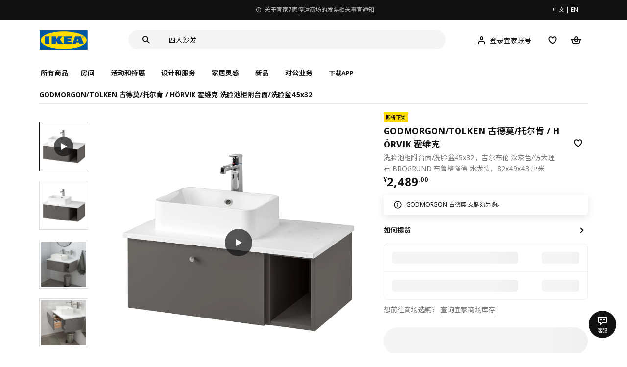

--- FILE ---
content_type: text/html;charset=utf-8
request_url: https://www.ikea.cn/cn/zh/p/godmorgon-tolken-gu-de-mo-tuo-er-ken-hoervik-huo-wei-ke-xi-lian-chi-gui-fu-tai-mian-xi-lian-pen-4-5x32-ji-er-bu-lun-shen-hui-se-fang-da-li-shi-brogrund-bu-lu-ge-long-de-shui-long-tou-s39417917/
body_size: 38274
content:
<!DOCTYPE html><html  lang="zh"><head><meta charset="utf-8">
<meta name="viewport" content="width=device-width, initial-scale=1.0, maximum-scale=1.0, user-scalable=no">
<title>GODMORGON&#x2F;TOLKEN 古德莫&#x2F;托尔肯 &#x2F; HÖRVIK 霍维克 洗脸池柜附台面&#x2F;洗脸盆45x32 吉尔布伦 深灰色&#x2F;仿大理石 BROGRUND 布鲁格隆德 水龙头 - IKEA</title>
<link rel="preconnect" href="https://www.ikea.cn">
<link rel="preconnect" href="https://stats.g.doubleclick.net">
<link rel="stylesheet" href="/ikeacn-web-next/entry.B7-aWpn4.css" crossorigin>
<link rel="stylesheet" href="/ikeacn-web-next/default.D14rCJ9c.css" crossorigin>
<link rel="stylesheet" href="/ikeacn-web-next/Chatbot.B7aw_qHv.css" crossorigin>
<link rel="stylesheet" href="/ikeacn-web-next/_id_.Dfi0yT-T.css" crossorigin>
<link rel="stylesheet" href="/ikeacn-web-next/add-to-cart-modal.BPbQbSev.css" crossorigin>
<link rel="modulepreload" as="script" crossorigin href="/ikeacn-web-next/BRYQ_99c.js">
<link rel="modulepreload" as="script" crossorigin href="/ikeacn-web-next/Divn1N29.js">
<link rel="modulepreload" as="script" crossorigin href="/ikeacn-web-next/D3tFzBOr.js">
<link rel="modulepreload" as="script" crossorigin href="/ikeacn-web-next/BvaYc3gq.js">
<link rel="modulepreload" as="script" crossorigin href="/ikeacn-web-next/DccDinxP.js">
<link rel="modulepreload" as="script" crossorigin href="/ikeacn-web-next/Dpc3tAUA.js">
<link rel="modulepreload" as="script" crossorigin href="/ikeacn-web-next/BJw7g6OV.js">
<link rel="modulepreload" as="script" crossorigin href="/ikeacn-web-next/DpGcHAmN.js">
<link rel="modulepreload" as="script" crossorigin href="/ikeacn-web-next/BHVDdJCj.js">
<link rel="modulepreload" as="script" crossorigin href="/ikeacn-web-next/BzRTZrhX.js">
<link rel="modulepreload" as="script" crossorigin href="/ikeacn-web-next/Cnhs5IFh.js">
<link rel="modulepreload" as="script" crossorigin href="/ikeacn-web-next/D4mX_e8B.js">
<link rel="modulepreload" as="script" crossorigin href="/ikeacn-web-next/V5-U1BRa.js">
<link rel="modulepreload" as="script" crossorigin href="/ikeacn-web-next/BNw_djn5.js">
<link rel="modulepreload" as="script" crossorigin href="/ikeacn-web-next/CXHywrZ0.js">
<link rel="modulepreload" as="script" crossorigin href="/ikeacn-web-next/FOZvOCSP.js">
<link rel="modulepreload" as="script" crossorigin href="/ikeacn-web-next/d9B8bBDY.js">
<link rel="modulepreload" as="script" crossorigin href="/ikeacn-web-next/_Ie7iPfx.js">
<link rel="modulepreload" as="script" crossorigin href="/ikeacn-web-next/Dxp2yH7t.js">
<link rel="preload" as="fetch" fetchpriority="low" crossorigin="anonymous" href="/ikeacn-web-next/builds/meta/6de346e3-8a38-4674-bce6-4274b7909bd2.json">
<script src="https://static.geetest.com/static/tools/gt.js" defer></script>
<script src="https://polyfill.alicdn.com/v3/polyfill.min.js?features=es2015%2Ces2016%2Ces2017%2Ces2018%2Ces2019%2Ces2020%2Ces2021%2Ces2022" defer></script>
<script src="https://static.web.ikea.cn/static/js/hls.light.min.js" defer></script>
<link rel="prefetch" as="script" crossorigin href="/ikeacn-web-next/p6p0NqoA.js">
<link rel="prefetch" as="style" crossorigin href="/ikeacn-web-next/embed.q1Ms978K.css">
<link rel="prefetch" as="script" crossorigin href="/ikeacn-web-next/BUG2lejy.js">
<link rel="prefetch" as="style" crossorigin href="/ikeacn-web-next/headless.CFWqQl8E.css">
<link rel="prefetch" as="script" crossorigin href="/ikeacn-web-next/BC-5uwHI.js">
<link rel="prefetch" as="image" type="image/svg+xml" href="/ikeacn-web-next/icon_coupon_invalid.DQPJ4g9M.svg">
<link rel="prefetch" as="image" type="image/svg+xml" href="/ikeacn-web-next/icon_coupon_used.CL3ilmFf.svg">
<link rel="prefetch" as="image" type="image/svg+xml" href="/ikeacn-web-next/icon_coupon_received.Cw2EmzgE.svg">
<link rel="prefetch" as="image" type="image/svg+xml" href="/ikeacn-web-next/icon_coupon_pending.DiQ8RKXB.svg">
<link rel="prefetch" as="image" type="image/svg+xml" href="/ikeacn-web-next/featured_review_zh.C79F1UDw.svg">
<meta name="referrer" content="strict-origin-when-cross-origin">
<meta name="applicable-device" content="pc">
<link rel="icon" type="image/x-icon" href="https://static.web.ikea.cn/static/favicon.ico">
<link rel="search" type="application/opensearchdescription+xml" title="IKEA.cn" href="/opensearch.xml">
<script type="text/javascript">
          var _AWSC = _AWSC || [];
          (function() {
            var hm = document.createElement("script");
            hm.setAttribute('data-category','necessary');
            hm.setAttribute('data-src','//g.alicdn.com/AWSC/AWSC/awsc.js');
            var s = document.getElementsByTagName("script")[0];
            s.parentNode.insertBefore(hm, s);
          })();
          </script>
<link rel="canonical" href="https://www.ikea.cn/cn/zh/p/godmorgon-tolken-gu-de-mo-tuo-er-ken-hoervik-huo-wei-ke-xi-lian-chi-gui-fu-tai-mian-xi-lian-pen-4-5x32-ji-er-bu-lun-shen-hui-se-fang-da-li-shi-brogrund-bu-lu-ge-long-de-shui-long-tou-s39417917/">
<meta name="keywords" content="GODMORGON/TOLKEN 古德莫/托尔肯 / HÖRVIK 霍维克">
<meta name="og:site_name" content="IKEA">
<meta name="og:title" content="GODMORGON/TOLKEN 古德莫/托尔肯 / HÖRVIK 霍维克 洗脸池柜附台面/洗脸盆45x32 吉尔布伦 深灰色/仿大理石 BROGRUND 布鲁格隆德 水龙头 - IKEA">
<meta name="og:type" content="product">
<meta name="og:url" content="https://www.ikea.cn/cn/zh/p/godmorgon-tolken-gu-de-mo-tuo-er-ken-hoervik-huo-wei-ke-xi-lian-chi-gui-fu-tai-mian-xi-lian-pen-4-5x32-ji-er-bu-lun-shen-hui-se-fang-da-li-shi-brogrund-bu-lu-ge-long-de-shui-long-tou-s39417917/">
<meta name="og:description" content="清晨，光洁闪亮的浴室会让你精神焕发。高光泽饰面易于擦拭和保持干净，为浴室带来清新气息。适用于蒸汽淋浴房，使用寿命至少10年。">
<meta name="og:image" content="https://file.app.ikea.cn/cn/zh/images/products/[base64].jpg">
<meta name="description" content="清晨，光洁闪亮的浴室会让你精神焕发。高光泽饰面易于擦拭和保持干净，为浴室带来清新气息。适用于蒸汽淋浴房，使用寿命至少10年。">
<meta name="robots" content="index,follow">
<script type="module" src="/ikeacn-web-next/BRYQ_99c.js" crossorigin></script></head><body><div id="__nuxt"><main class="text-center"><!--[--><div id="website-layout" class="font-ikea" data-v-dfe54801><main lang="zh" data-v-dfe54801><h1 class="hidden" data-v-dfe54801><a href="/" data-v-dfe54801><strong data-v-dfe54801>宜家家居官网-宜家电商-提供客厅，卧室，厨房，各类家居灵感和产品解决方案- IKEA</strong></a></h1><div class="i-layout i-layout-pc" style="background-color:#fff;" header-sticky="false" data-v-dfe54801><!----><div class="nav-header-message" style="background-color:#111111;color:#ffffff;" theme="large"><div class="header-message-inner__wrapper"><div class="nav-header-message-notice"><div class="header-message-inner"><!--[--><a href="https://www.ikea.cn/cn/zh/customer-service/yi-jia-jia-shang-chang-ting-yun-ji-gou-wu-ka-shi-xiang-ti-shi-pub0180e918" class="message-slide-item show"><div class="ellipsis" style="color:#ffffff;"><svg xmlns="http://www.w3.org/2000/svg" viewBox="0 0 24 24" fill="currentColor" width="1em" height="1em" class="message-slide-item__icon"><path d="M12 9.5c.6904 0 1.25-.5596 1.25-1.25S12.6904 7 12 7s-1.25.5596-1.25 1.25S11.3096 9.5 12 9.5zM11 11v6h2v-6h-2z"></path><path fill-rule="evenodd" d="M12 2C6.4771 2 2 6.4771 2 12c0 5.5228 4.4771 10 10 10 5.5228 0 10-4.4772 10-10 0-5.5229-4.4772-10-10-10zM4 12c0-4.4183 3.5817-8 8-8s8 3.5817 8 8-3.5817 8-8 8-8-3.5817-8-8z" clip-rule="evenodd"></path></svg><span style="color:undefined">宜家 7 家商场停运及相关服务指引提示</span></div></a><a href="https://www.ikea.cn/cn/zh/customer-service/invoice-information-pub47c1dbca" class="message-slide-item"><div class="ellipsis" style="color:#ffffff;"><svg xmlns="http://www.w3.org/2000/svg" viewBox="0 0 24 24" fill="currentColor" width="1em" height="1em" class="message-slide-item__icon"><path d="M12 9.5c.6904 0 1.25-.5596 1.25-1.25S12.6904 7 12 7s-1.25.5596-1.25 1.25S11.3096 9.5 12 9.5zM11 11v6h2v-6h-2z"></path><path fill-rule="evenodd" d="M12 2C6.4771 2 2 6.4771 2 12c0 5.5228 4.4771 10 10 10 5.5228 0 10-4.4772 10-10 0-5.5229-4.4772-10-10-10zM4 12c0-4.4183 3.5817-8 8-8s8 3.5817 8 8-3.5817 8-8 8-8-3.5817-8-8z" clip-rule="evenodd"></path></svg><span style="color:undefined">关于宜家7家停运商场的发票相关事宜通知</span></div></a><a href="https://www.ikea.cn/cn/zh/customer-service/product-support/recalls/yi-jia-zai-zhong-guo-zhao-hui-te-ding-pi-ci-fu-li-sa-te-er-tong-zhuo-puba73e6b83" class="message-slide-item"><div class="ellipsis" style="color:#ffffff;"><svg xmlns="http://www.w3.org/2000/svg" viewBox="0 0 24 24" fill="currentColor" width="1em" height="1em" class="message-slide-item__icon"><path d="M12 9.5c.6904 0 1.25-.5596 1.25-1.25S12.6904 7 12 7s-1.25.5596-1.25 1.25S11.3096 9.5 12 9.5zM11 11v6h2v-6h-2z"></path><path fill-rule="evenodd" d="M12 2C6.4771 2 2 6.4771 2 12c0 5.5228 4.4771 10 10 10 5.5228 0 10-4.4772 10-10 0-5.5229-4.4772-10-10-10zM4 12c0-4.4183 3.5817-8 8-8s8 3.5817 8 8-3.5817 8-8 8-8-3.5817-8-8z" clip-rule="evenodd"></path></svg><span style="color:undefined">宜家在中国召回特定批次FLISAT 福丽萨特儿童桌</span></div></a><!--]--></div></div><div class="language-switch-container"><div class="nav-header-message-language-switch"><div><span>中文</span> | <span>EN</span></div></div></div></div><!--v-if--></div><div class="i-layout__header" style="z-index:900;"><!--[--><!--]--><!----><div class="nav-header" client-only="true" show-mobile-navigation="false"><div class="nav-header_container"><div class="move-hover"><div class="header_container_top"><div class="header_container_top_content"><div class="header_container_top_content__inner"><div class="header_container_left"><!-- 头部中间 --><div class="header_container_center"><!-- logo图片 --><div class="header_container_center_Logo" data-track-id="head-nav.0"><img src="https://static.web.ikea.cn/static/images/headerImages/logo.svg" class="disable-event" alt></div></div></div><div class="search-bar-container"><div class="search-input"><div class="s-header"><input class="s-input" aria-label="search" placeholder="你在找什么?" value><svg xmlns="http://www.w3.org/2000/svg" viewBox="0 0 24 24" fill="currentColor" width="1em" height="1em" class="search-icon"><path fill-rule="evenodd" d="M13.9804 15.3946c-1.0361.7502-2.3099 1.1925-3.6869 1.1925C6.8177 16.5871 4 13.7694 4 10.2935 4 6.8177 6.8177 4 10.2935 4c3.4759 0 6.2936 2.8177 6.2936 6.2935 0 1.377-.4423 2.6508-1.1925 3.6869l4.6016 4.6016-1.4142 1.4142-4.6016-4.6016zm.6067-5.1011c0 2.3713-1.9223 4.2936-4.2936 4.2936C7.9223 14.5871 6 12.6648 6 10.2935 6 7.9223 7.9223 6 10.2935 6c2.3713 0 4.2936 1.9223 4.2936 4.2935z" clip-rule="evenodd"></path></svg><div class="s-header-notice"><!--v-if--></div></div></div></div><!-- 头部右边 --><div class="header_container_right"><div class="header_container_right_img"><span class="i-tooltip i-tooltip--bottom" theme="light"><span class="i-tooltip__custom-trigger-wrapper" tabindex="0" aria-describedby><!--[--><div style="display:none;"><div id="search-icon-btn" class="hover search-icon" data-track-id="head-nav.4"><svg xmlns="http://www.w3.org/2000/svg" viewBox="0 0 24 24" fill="currentColor" width="1em" height="1em"><path fill-rule="evenodd" d="M13.9804 15.3946c-1.0361.7502-2.3099 1.1925-3.6869 1.1925C6.8177 16.5871 4 13.7694 4 10.2935 4 6.8177 6.8177 4 10.2935 4c3.4759 0 6.2936 2.8177 6.2936 6.2935 0 1.377-.4423 2.6508-1.1925 3.6869l4.6016 4.6016-1.4142 1.4142-4.6016-4.6016zm.6067-5.1011c0 2.3713-1.9223 4.2936-4.2936 4.2936C7.9223 14.5871 6 12.6648 6 10.2935 6 7.9223 7.9223 6 10.2935 6c2.3713 0 4.2936 1.9223 4.2936 4.2935z" clip-rule="evenodd"></path></svg></div></div><!--]--><div id class="i-tooltip__body" style="max-width:30vw;" role="tooltip"><span class="i-tooltip__message-background" style="max-width:30vw;"><i class="i-tooltip__arrow"></i><!--[--><!--]--> 搜索</span></div></span></span><span class="i-tooltip i-tooltip--bottom" theme="light"><span class="i-tooltip__custom-trigger-wrapper" tabindex="0" aria-describedby><!--[--><div style="display:flex;align-items:center;margin-right:10px;"><div class="hover" data-track-id="head-nav.5"><svg xmlns="http://www.w3.org/2000/svg" viewBox="0 0 24 24" fill="currentColor" width="1em" height="1em"><path fill-rule="evenodd" d="M10.6724 6.4678c.2734-.2812.6804-.4707 1.3493-.4707.3971 0 .705.0838.9529.2225.241.1348.4379.3311.5934.6193l.0033.006c.1394.2541.237.6185.237 1.1403 0 .7856-.2046 1.2451-.4796 1.5278l-.0048.005c-.2759.2876-.679.4764-1.334.4764-.3857 0-.6962-.082-.956-.2241-.2388-.1344-.4342-.3293-.5888-.6147-.1454-.275-.2419-.652-.2419-1.1704 0-.7902.2035-1.2442.4692-1.5174zm1.3493-2.4717c-1.0834 0-2.054.3262-2.7838 1.0766-.7376.7583-1.0358 1.781-1.0358 2.9125 0 .7656.1431 1.483.4773 2.112l.0031.0058c.3249.602.785 1.084 1.3777 1.4154l.0062.0035c.5874.323 1.2368.4736 1.9235.4736 1.0818 0 2.0484-.3333 2.7755-1.0896.7406-.7627 1.044-1.786 1.044-2.9207 0-.7629-.1421-1.4784-.482-2.0996-.3247-.6006-.7844-1.0815-1.376-1.4125-.5858-.3276-1.2388-.477-1.9297-.477zM6.4691 16.8582c.2983-.5803.7228-1.0273 1.29-1.3572.5582-.3191 1.2834-.5049 2.2209-.5049h4.04c.9375 0 1.6626.1858 2.2209.5049.5672.3299.9917.7769 1.29 1.3572.3031.5896.4691 1.2936.4691 2.1379v1h2v-1c0-1.1122-.2205-2.1384-.6904-3.0523a5.3218 5.3218 0 0 0-2.0722-2.1769c-.9279-.5315-2.0157-.7708-3.2174-.7708H9.98c-1.1145 0-2.2483.212-3.2225.7737-.8982.5215-1.5928 1.2515-2.0671 2.174C4.2205 16.8577 4 17.8839 4 18.9961v1h2v-1c0-.8443.166-1.5483.4691-2.1379z" clip-rule="evenodd"></path></svg><span>登录宜家账号</span></div></div><!--]--><div id class="i-tooltip__body" style="max-width:30vw;" role="tooltip"><span class="i-tooltip__message-background" style="max-width:30vw;"><i class="i-tooltip__arrow"></i><!--[--><!--]--> 我的个人档案</span></div></span></span><span class="i-tooltip i-tooltip--bottom" theme="light"><span class="i-tooltip__custom-trigger-wrapper" tabindex="0" aria-describedby><!--[--><div style="display:inline-block;"><div class="hover" data-track-id="head-nav.6"><svg xmlns="http://www.w3.org/2000/svg" viewBox="0 0 24 24" fill="currentColor" width="1em" height="1em"><path fill-rule="evenodd" d="M19.205 5.599c.9541.954 1.4145 2.2788 1.4191 3.6137 0 3.0657-2.2028 5.7259-4.1367 7.5015-1.2156 1.1161-2.5544 2.1393-3.9813 2.9729L12 20.001l-.501-.3088c-.9745-.5626-1.8878-1.2273-2.7655-1.9296-1.1393-.9117-2.4592-2.1279-3.5017-3.5531-1.0375-1.4183-1.8594-3.1249-1.8597-4.9957-.0025-1.2512.3936-2.5894 1.419-3.6149 1.8976-1.8975 4.974-1.8975 6.8716 0l.3347.3347.336-.3347c1.8728-1.8722 4.9989-1.8727 6.8716 0zm-7.2069 12.0516c.6695-.43 1.9102-1.2835 3.1366-2.4096 1.8786-1.7247 3.4884-3.8702 3.4894-6.0264-.0037-.849-.2644-1.6326-.8333-2.2015-1.1036-1.1035-2.9413-1.0999-4.0445.0014l-1.7517 1.7448-1.7461-1.7462c-1.1165-1.1164-2.9267-1.1164-4.0431 0-1.6837 1.6837-.5313 4.4136.6406 6.0156.8996 1.2298 2.0728 2.3207 3.137 3.1722a24.3826 24.3826 0 0 0 2.0151 1.4497z" clip-rule="evenodd"></path></svg></div></div><!--]--><div id class="i-tooltip__body" style="max-width:30vw;" role="tooltip"><span class="i-tooltip__message-background" style="max-width:30vw;"><i class="i-tooltip__arrow"></i><!--[--><!--]--> 我的收藏</span></div></span></span><span class="i-tooltip i-tooltip--bottom" theme="light"><span class="i-tooltip__custom-trigger-wrapper" tabindex="0" aria-describedby><!--[--><div style="display:inline-block;"><div id="cart" class="hover cart-cus" data-track-id="head-nav.7"><svg xmlns="http://www.w3.org/2000/svg" viewBox="0 0 24 24" fill="currentColor" width="1em" height="1em"><path fill-rule="evenodd" d="M11.9997 4c1.7048 0 2.9806 1.122 3.4578 2.7127.3246 1.0819.5718 2.1886.8335 3.2873h6.1517l-3.75 10H5.3067l-3.75-10h6.1516c.2617-1.0987.509-2.2054.8335-3.2873C9.019 5.122 10.2948 4 11.9997 4zm2.2348 6H9.7648c.2293-.9532.5299-2.1701.6927-2.7127C10.6838 6.533 11.1739 6 11.9997 6s1.3158.533 1.5421 1.2873c.1628.5426.4634 1.7595.6927 2.7127zm-9.7918 2 2.25 6h10.614l2.25-6h-3.3252c-.6633 2.1065-1.7665 4-4.2318 4-2.4654 0-3.5686-1.8935-4.2319-4h-3.325zm5.4308 0c.3635 1.0612.8841 2 2.1262 2 1.242 0 1.7626-.9388 2.1261-2H9.8735z" clip-rule="evenodd"></path></svg><div class="hover-num" style="display:none;"><span class="hover-num-text"></span></div></div></div><!--]--><div id class="i-tooltip__body" style="max-width:30vw;" role="tooltip"><span class="i-tooltip__message-background" style="max-width:30vw;"><i class="i-tooltip__arrow"></i><!--[--><!--]--> 购物袋</span></div></span></span></div></div></div></div><div class="header_container_menu_content"><ul class="header_container_center_ul"><span class="active-bar"></span><!--所有商品--><li><span data-track-id="head-nav.1">所有商品 <!--v-if--></span></li><!--[--><li><span data-track-id="head-nav.2.0" data-track-label="房间">房间</span></li><li><span data-track-id="head-nav.2.1" data-track-label="活动和特惠">活动和特惠</span></li><li><span data-track-id="head-nav.2.2" data-track-label="设计和服务">设计和服务</span></li><li><span data-track-id="head-nav.2.3" data-track-label="家居灵感">家居灵感</span></li><li><span data-track-id="head-nav.2.4" data-track-label="新品">新品</span></li><li><span data-track-id="head-nav.2.5" data-track-label="对公业务">对公业务</span></li><!--]--><li><div class="nav-header-message-app-promotion"><div class="basic-content"><div class="basic-title"><span>下载APP</span></div><div class="detail-info-container"><div class="detail-info"><button type="button" class="i-btn i-btn--xsmall i-btn--icon-primary-inverse detailInfo__close"><span class="i-btn__inner"><!--v-if--><span class="i-btn__label"><!--[--><div><!--v-if--></div><!--[--><!--]--><!--]--></span><!--[--><!--]--><!--v-if--></span></button><img class="bottom-image" src="https://ikeacn-static-test.oss-cn-shanghai.aliyuncs.com/static/images/header/apppromotion/qrCode/20210303.png"><div class="detail-desc">扫码下载宜家APP<br>随时随地都能宜家！</div></div></div></div></div></li></ul></div></div><!-- dropdown content --><!--v-if--></div><!--v-if--></div><div class="nav-header-mask" style="display:none;"></div></div><!--[--><!--]--></div><main class="i-layout__main"><div class="i-layout__body"><!--[--><!--[--><!--[--><div class="pip-pc" data-v-b68bab07 data-v-e8877945><div class="pip-pc__inner" data-v-e8877945><section class="header" data-v-e8877945><div class="pip-bread-crumbs" data-v-e8877945 data-v-ce5a12aa><div class="i-breadcrumb with-border" data-v-ce5a12aa><nav id="d7a37481-a24d-412c-bcbb-907bb1a74f47" role="navigation" aria-label="Breadcrumb" class="i-breadcrumb__nav"><ol item-scope item-type="http://schema.org/BreadcrumbList" item-prop="breadcrumb" class="i-breadcrumb__list"><!--[--><li item-scope item-prop="itemListElement" item-type="http://schema.org/ListItem" class="i-breadcrumb__list-item">  <a class="i-link i-link--black" href aria-disabled="false" item-prop="item" class-name="i-breadcrumb__link"><!--[--><!--[--><span item-prop="name">GODMORGON/TOLKEN 古德莫/托尔肯 / HÖRVIK 霍维克 洗脸池柜附台面/洗脸盆45x32</span><!--]--><!--]--></a>   <meta item-prop="position" content="1"></li><!--]--></ol></nav></div></div></section><section class="body" data-v-e8877945><div class="content" data-v-e8877945><div class="content__left" data-v-e8877945><!--[--><div id="product_gallery" class="pip-gallery" data-v-ea97f38b><div class="pip-gallery-carousel-pc mobile" data-v-ea97f38b data-v-0ae47841><div class="gallery-content" data-v-0ae47841><div class="side-content" data-v-0ae47841><div class="pip-gallery-side-carousel" data-v-0ae47841 data-v-00e2a41e><div class="i-carousel i-carousel__navigation i-carousel--vertical pagination" auto-height="true" data-v-00e2a41e><div class="swiper i-carousel__swiper i-carousel__swiper--scrollbar-draggable i-carousel__swiper--auto-per-view pagination"><!--[--><!--]--><div class="swiper-wrapper"><!--[--><!--]--><!--[--><div class="swiper-slide"><!--[--><div class="pagination-item" data-v-00e2a41e><div class="pagination-item__inner current" data-v-00e2a41e><div class="i-image pagination-item--img" alt="gallery-image" data-v-00e2a41e><!--[--><div class="i-skeleton is-animated i-image__placeholder i-image__placeholder"><!--[--><!--[--><!--[--><!--[--><div class="i-skeleton__item i-skeleton__p"><!--v-if--></div><!--]--><!--]--><!--]--><!--]--></div><!--]--></div><div class="pagination-item--icon" data-v-00e2a41e><svg xmlns="http://www.w3.org/2000/svg" viewBox="0 0 24 24" fill="currentColor" width="1em" height="1em" class="icon" data-v-00e2a41e><path d="M19 12 7 19V5l12 7z"></path></svg></div></div></div><!--]--></div><div class="swiper-slide"><!--[--><div class="pagination-item" data-v-00e2a41e><div class="pagination-item__inner" data-v-00e2a41e><div class="i-image pagination-item--img" alt="gallery-image" data-v-00e2a41e><!--[--><div class="i-skeleton is-animated i-image__placeholder i-image__placeholder"><!--[--><!--[--><!--[--><!--[--><div class="i-skeleton__item i-skeleton__p"><!--v-if--></div><!--]--><!--]--><!--]--><!--]--></div><!--]--></div><!----></div></div><!--]--></div><div class="swiper-slide"><!--[--><div class="pagination-item" data-v-00e2a41e><div class="pagination-item__inner" data-v-00e2a41e><div class="i-image pagination-item--img" alt="gallery-image" data-v-00e2a41e><!--[--><div class="i-skeleton is-animated i-image__placeholder i-image__placeholder"><!--[--><!--[--><!--[--><!--[--><div class="i-skeleton__item i-skeleton__p"><!--v-if--></div><!--]--><!--]--><!--]--><!--]--></div><!--]--></div><!----></div></div><!--]--></div><div class="swiper-slide"><!--[--><div class="pagination-item" data-v-00e2a41e><div class="pagination-item__inner" data-v-00e2a41e><div class="i-image pagination-item--img" alt="gallery-image" data-v-00e2a41e><!--[--><div class="i-skeleton is-animated i-image__placeholder i-image__placeholder"><!--[--><!--[--><!--[--><!--[--><div class="i-skeleton__item i-skeleton__p"><!--v-if--></div><!--]--><!--]--><!--]--><!--]--></div><!--]--></div><!----></div></div><!--]--></div><!--]--><!--[--><!--]--></div><!----><div class="swiper-scrollbar"></div><div class="swiper-pagination"></div><!--[--><!--]--></div><button class="i-carousel__navigation__button prev i-carousel__navigation__button--outer"><svg xmlns="http://www.w3.org/2000/svg" viewBox="0 0 24 24" fill="currentColor" width="1em" height="1em"><path fill-rule="evenodd" d="m7 12.0009 8.0012-8.0007 1.4142 1.4142-6.587 6.5866 6.5859 6.5868L15 20.002l-8-8.0011z" clip-rule="evenodd"></path></svg></button><button class="i-carousel__navigation__button next i-carousel__navigation__button--outer"><svg xmlns="http://www.w3.org/2000/svg" viewBox="0 0 24 24" fill="currentColor" width="1em" height="1em"><path fill-rule="evenodd" d="m16.415 12.0011-8.0012 8.0007-1.4141-1.4143 6.587-6.5866-6.586-6.5868L8.415 4l8 8.0011z" clip-rule="evenodd"></path></svg></button></div></div></div><div class="main-content" data-v-0ae47841><div class="i-carousel i-carousel__navigation main-carousel" auto-height="true" draggable="false" data-v-0ae47841><div class="swiper i-carousel__swiper i-carousel__swiper--scrollbar-draggable main-carousel" draggable="false"><!--[--><!--]--><div class="swiper-wrapper"><!--[--><!--]--><!--[--><div class="swiper-slide"><!--[--><div class="carousel__item" data-v-0ae47841><div class="carousel__item__inner" data-v-0ae47841><div class="pip-gallery-video" data-v-0ae47841 data-v-46832bd3><div class="pip-gallery-video--poster" data-v-46832bd3><img class="poster" src="https://www.ikea.cn/cn/zh/images/products/[base64].jpg" lazy="false" alt="poster" data-v-46832bd3><div class="play-icon" data-v-46832bd3><svg xmlns="http://www.w3.org/2000/svg" viewBox="0 0 24 24" fill="currentColor" width="1em" height="1em" class="icon" data-v-46832bd3><path d="M19 12 7 19V5l12 7z"></path></svg></div></div><span data-v-46832bd3></span></div></div></div><!--]--></div><div class="swiper-slide"><!--[--><div class="carousel__item" data-v-0ae47841><div class="carousel__item__inner" data-v-0ae47841><div class="pip-gallery-image flex items-center justify-center" data-v-0ae47841 data-v-5f84428f><!----></div></div></div><!--]--></div><div class="swiper-slide"><!--[--><div class="carousel__item" data-v-0ae47841><div class="carousel__item__inner" data-v-0ae47841><div class="pip-gallery-image flex items-center justify-center" data-v-0ae47841 data-v-5f84428f><!----></div></div></div><!--]--></div><div class="swiper-slide"><!--[--><div class="carousel__item" data-v-0ae47841><div class="carousel__item__inner" data-v-0ae47841><div class="pip-gallery-image flex items-center justify-center" data-v-0ae47841 data-v-5f84428f><!----></div></div></div><!--]--></div><!--]--><!--[--><!--]--></div><!----><div class="swiper-scrollbar"></div><div class="swiper-pagination"></div><!--[--><!--]--></div><button class="i-carousel__navigation__button prev i-carousel__navigation__button--inner"><svg xmlns="http://www.w3.org/2000/svg" viewBox="0 0 24 24" fill="currentColor" width="1em" height="1em"><path fill-rule="evenodd" d="m7 12.0009 8.0012-8.0007 1.4142 1.4142-6.587 6.5866 6.5859 6.5868L15 20.002l-8-8.0011z" clip-rule="evenodd"></path></svg></button><button class="i-carousel__navigation__button next i-carousel__navigation__button--inner"><svg xmlns="http://www.w3.org/2000/svg" viewBox="0 0 24 24" fill="currentColor" width="1em" height="1em"><path fill-rule="evenodd" d="m16.415 12.0011-8.0012 8.0007-1.4141-1.4143 6.587-6.5866-6.586-6.5868L8.415 4l8 8.0011z" clip-rule="evenodd"></path></svg></button></div><!----><!--[--><!----><!--]--><!----></div></div><div class="gallery-content" data-v-0ae47841><div class="side-content" data-v-0ae47841></div><div class="main-content" data-v-0ae47841><div class="actions my-2 flex justify-start items-center" data-v-0ae47841><div class="action-button" data-v-0ae47841><div id="gallery-tab-button.0" class="i-exposure-observer" data-v-0ae47841></div><button type="button" class="i-btn i-btn--small i-btn--primary i-leading-icon" data-v-0ae47841><span class="i-btn__inner"><!--v-if--><span class="i-btn__label"><!--[--><div><!--v-if--></div><!--[-->全部图片<!--]--><!--]--></span><!--[--><!--]--><!--v-if--></span></button></div><!----><!----></div></div></div></div></div><div class="i-modal-wrapper i-modal-wrapper--close pip-media-modal" style="z-index:1000;" class-name data-v-ea97f38b><div class="i-modal-wrapper__backdrop i-modal-wrapper__backdrop--dark"></div><div tabindex="-1" class="i-modal-wrapper__tabindex"><!--[--><div class="i-theatre i-theatre--large i-theatre--close i-theatre--no-border-radius" aria-modal="true" role="dialog" tabindex="-1"><div tabindex="0" class="i-theatre__content"><div class="i-modal-header i-modal-header--primary pip-media-modal" class-name method-model="false"><div class="i-modal-header__top"><div class="i-modal-header__left"><!--v-if--><!--[--><!--]--></div><div class="i-modal-header__title-wrapper" style="padding-left: 0px;"><!--v-if--><!--[--><!--]--></div><div class="i-modal-header__right"><!--[--><!--]--><button type="button" class="i-btn i-btn--small i-btn--icon-tertiary" class-name="i-modal-header__close"><span class="i-btn__inner"><!--v-if--><span class="i-btn__label"><!--[--><div><svg xmlns="http://www.w3.org/2000/svg" viewBox="0 0 24 24" fill="currentColor" width="1em" height="1em" class="i-svg-icon i-btn__icon"><path fill-rule="evenodd" d="m12 13.4142 4.9498 4.9497 1.4142-1.4142L13.4142 12l4.9498-4.9498-1.4142-1.4142L12 10.5857 7.0503 5.636 5.636 7.0502 10.5859 12l-4.9497 4.9497 1.4142 1.4142L12 13.4142z" clip-rule="evenodd"></path></svg></div><!--[--><!--]--><!--]--></span><!--[--><!--]--><!--v-if--></span></button></div></div><div class="i-modal-header__bottom"><!--[--><!--]--></div></div><div class="i-theatre__content-wrapper"><div class="i-modal-body pip-media-modal" method-model="false"><!--[--><!--]--></div></div></div></div><!--]--></div></div><!----><!--]--><div class="pip-navigation showPageNav" style="top:0px;" data-v-e8877945 data-v-358676f0><div class="pip-navigation__inner flex items-center" data-v-358676f0><!--[--><div class="active pip-navigation__item" data-v-358676f0>商品简介</div><div class="pip-navigation__item" data-v-358676f0>商品详情</div><!--]--></div></div><div id="product_summary" class="pip-navigation-menu-block" data-v-e8877945><div class="pip-section" data-v-e8877945 data-v-65202e79><!--[--><div class="pip-summary" data-v-e8877945 data-v-192c43f0>清晨，光洁闪亮的浴室会让你精神焕发。高光泽饰面易于擦拭和保持干净，为浴室带来清新气息。适用于蒸汽淋浴房，使用寿命至少10年。</div><div class="pip-identifier flex justify-start items-center" data-v-e8877945 data-v-939f381d><label class="mr-3" data-v-939f381d>货号</label><span class="i-product-identifier i-product-identifier--subtle" data-v-939f381d><!--v-if--><span class="i-product-identifier__value">394.179.17</span></span></div><!--]--></div><div class="pip-section" data-v-e8877945 data-v-65202e79><!--[--><!--[--><div class="pip-service" data-v-4c45bbf7><div class="pip-service__content" data-v-4c45bbf7><!----><div class="pip-service__list" data-v-4c45bbf7><!--[--><!--]--></div></div></div><div class="i-modal-wrapper i-modal-wrapper--close pip-services-modal" style="z-index:1000;" class-name data-v-4c45bbf7><div class="i-modal-wrapper__backdrop i-modal-wrapper__backdrop--dark"></div><div tabindex="-1" class="i-modal-wrapper__tabindex"><!--[--><div class="i-sheets i-sheets--small i-sheets--right i-sheets--preserve-alignment i-sheets--close i-sheets--subtle" aria-modal="true" role="dialog" tabindex="-1"><div class="i-modal-header i-modal-header--primary pip-services-modal" class-name method-model="false"><div class="i-modal-header__top"><div class="i-modal-header__left"><!--v-if--><!--[--><!--]--></div><div class="i-modal-header__title-wrapper" style="padding-left: 0px;"><span class="i-modal-header__title">宜家服务<!--[--><!--]--></span><!--[--><!--]--></div><div class="i-modal-header__right"><!--[--><!--]--><button type="button" class="i-btn i-btn--small i-btn--icon-tertiary" class-name="i-modal-header__close"><span class="i-btn__inner"><!--v-if--><span class="i-btn__label"><!--[--><div><svg xmlns="http://www.w3.org/2000/svg" viewBox="0 0 24 24" fill="currentColor" width="1em" height="1em" class="i-svg-icon i-btn__icon"><path fill-rule="evenodd" d="m12 13.4142 4.9498 4.9497 1.4142-1.4142L13.4142 12l4.9498-4.9498-1.4142-1.4142L12 10.5857 7.0503 5.636 5.636 7.0502 10.5859 12l-4.9497 4.9497 1.4142 1.4142L12 13.4142z" clip-rule="evenodd"></path></svg></div><!--[--><!--]--><!--]--></span><!--[--><!--]--><!--v-if--></span></button></div></div><div class="i-modal-header__bottom"><!--[--><!--]--></div></div><!--[--><!--]--><div class="i-sheets__content-wrapper" tabindex="0"><div class="i-sheets__content-wrapper-body"><!--v-if--><!--[--><!--]--><div class="i-modal-body pip-services-modal" method-model="false"><!--[--><!--]--></div></div></div><!--v-if--></div><!--]--></div></div><!----><!--]--><!--]--></div></div><!----><div id="product_detail" class="pip-navigation-menu-block" data-v-e8877945><div class="pip-section" data-v-e8877945 data-v-65202e79><!--[--><div class="pip-details" data-v-e8877945 data-v-1d005c1b><h3 class="title" data-v-1d005c1b>商品详情</h3><!--[--><!--]--><div class="pip-details__content" data-v-1d005c1b><ul class="i-accordion" data-v-1d005c1b><!--[--><!--[--><li class="i-accordion__item" data-v-1d005c1b><div id role="heading" aria-level="2"><button class="i-accordion__heading i-accordion-item-header" aria-expanded="false"><span class="i-accordion-item-header__title-wrapper"><span class="i-accordion-item-header__title">商品描述</span><!--v-if--></span><i class="i-accordion-item-header__icon"><svg xmlns="http://www.w3.org/2000/svg" viewBox="0 0 24 24" fill="currentColor" width="1em" height="1em"><path fill-rule="evenodd" d="m12.0003 15.5996-5.7857-5.785 1.414-1.4143 4.3717 4.3711 4.3717-4.3711 1.4141 1.4143-5.7858 5.785z" clip-rule="evenodd"></path></svg></i></button></div><div class="i-accordion__content" aria-labelledby role="region"><!--[--><!--[--><div data-v-1d005c1b><!----><div class="pip-guarantee" data-v-1d005c1b data-v-f7ac65b9><div id="pip-guarantee-39417917" class="i-exposure-observer" data-v-f7ac65b9></div><!--[--><div class="pip-guarantee__content" data-v-f7ac65b9><img src="https://res.app.ikea.cn/img/guarantee/zh/GUARANTEE_10_YEAR.png?v=3" class="pip-guarantee--icon" alt="gurantee-icon" data-v-f7ac65b9><div class="pip-guarantee--description" data-v-f7ac65b9><p class="pip-guarantee--description__title ellipsis" data-v-f7ac65b9>GODMORGON/TOLKEN 古德莫/托尔肯 / HÖRVIK 霍维克</p><span class="pip-guarantee--description__subtitle ellipsis" data-v-f7ac65b9>瑞典设计，品质保障。</span></div></div><button type="button" class="i-btn i-btn--small i-btn--secondary button" data-v-f7ac65b9><span class="i-btn__inner"><!--v-if--><span class="i-btn__label"><!--[--><!--v-if--><!--[-->查看详情<!--]--><!--]--></span><!--[--><!--]--><!--v-if--></span></button><!--]--></div></div><!----><!--]--><section class="pip-details-section" data-v-1d005c1b data-v-19515da6><!--[--><!--]--><div class="detail-item" data-v-19515da6><div class="detail-img-list" data-v-19515da6><!--[--><!--]--></div><div class="describe-text" data-v-19515da6><!--[--><p class="describe-text-p" data-v-19515da6>享有10年品质保证，详情请见质保手册。</p><p class="describe-text-p" data-v-19515da6>层压板台面非常耐用，且易于维护。稍作护理就能够让它们数年光洁如新。</p><p class="describe-text-p" data-v-19515da6>可根据自己的喜好将洗脸池放在左边、右边或中间。</p><p class="describe-text-p" data-v-19515da6>抽屉推拉顺畅，关闭轻柔，附防拉出制动装置。</p><p class="describe-text-p" data-v-19515da6>移动分隔板可轻松改变储物盒的尺寸。</p><p class="describe-text-p" data-v-19515da6>抽屉可完全拉出；方便查找和取用物品。</p><p class="describe-text-p" data-v-19515da6>抽屉由实木制成，底部有防刮划密胺面。</p><p class="describe-text-p" data-v-19515da6>所带下水管灵活性强，可以轻松与下水道、洗碗机和烘干机相连。</p><p class="describe-text-p" data-v-19515da6>独特的下水管设计，为标准尺寸抽屉提供了空间。</p><p class="describe-text-p" data-v-19515da6>带台面洗脸池让浴室更具个性。</p><p class="describe-text-p" data-v-19515da6>产地见包装</p><p class="describe-text-p" data-v-19515da6>GODMORGON 古德莫 支腿须另购。</p><p class="describe-text-p" data-v-19515da6>请注意：将洗脸池装于台面上时，需要硅胶工具包和线锯。须另购。</p><p class="describe-text-p" data-v-19515da6>包含把手</p><p class="describe-text-p" data-v-19515da6>含滤水器和排水管。</p><p class="describe-text-p" data-v-19515da6>含混合型水龙头和滤水器。</p><p class="describe-text-p" data-v-19515da6>洗脸池可以抵抗大多数化学物质的腐蚀，除了强酸和强碱。</p><p class="describe-text-p" data-v-19515da6>必须使用产品包装内的紧固件将家具固定在墙上。</p><p class="describe-text-p" data-v-19515da6>如果您不确定浴室墙壁的承重能力，我们建议您使用支腿。</p><p class="describe-text-p" data-v-19515da6>请先使用随附的测量模板，再将洗脸池装于台面。</p><p class="describe-text-p" data-v-19515da6>让洗脸池下方的硅胶硬化2小时后，再连接排水管。</p><p class="describe-text-p" data-v-19515da6>家具组装须两人配合进行。</p><p class="describe-text-p" data-v-19515da6>请确保浴室墙壁材料能承受家具重量。如果对安装存在问题，请寻求专业人员帮助。</p><!--]--><!----></div></div></section><!--]--></div></li><li class="i-accordion__item" data-v-1d005c1b><div id role="heading" aria-level="2"><button class="i-accordion__heading i-accordion-item-header" aria-expanded="false"><span class="i-accordion-item-header__title-wrapper"><span class="i-accordion-item-header__title">商品尺寸和包装信息</span><!--v-if--></span><i class="i-accordion-item-header__icon"><svg xmlns="http://www.w3.org/2000/svg" viewBox="0 0 24 24" fill="currentColor" width="1em" height="1em"><path fill-rule="evenodd" d="m12.0003 15.5996-5.7857-5.785 1.414-1.4143 4.3717 4.3711 4.3717-4.3711 1.4141 1.4143-5.7858 5.785z" clip-rule="evenodd"></path></svg></i></button></div><div class="i-accordion__content" aria-labelledby role="region"><!--[--><!----><section class="pip-details-section" data-v-1d005c1b data-v-19515da6><!--[--><!--]--><!--[--><div data-v-19515da6><!--[--><div class="" data-v-3dbb18a9><div class="section-subtitle" data-v-3dbb18a9>商品尺寸</div><div data-v-3dbb18a9><!----><!--[--><div class="section__detail-item" data-v-3dbb18a9><div data-v-3dbb18a9>宽度</div><div data-v-3dbb18a9>82 厘米</div></div><div class="section__detail-item" data-v-3dbb18a9><div data-v-3dbb18a9>洗脸池柜宽度</div><div data-v-3dbb18a9>60 厘米</div></div><div class="section__detail-item" data-v-3dbb18a9><div data-v-3dbb18a9>深度</div><div data-v-3dbb18a9>49 厘米</div></div><div class="section__detail-item" data-v-3dbb18a9><div data-v-3dbb18a9>高度</div><div data-v-3dbb18a9>43 厘米</div></div><!--]--></div></div><div class="" data-v-3dbb18a9><div class="section-subtitle" data-v-3dbb18a9>包装信息</div><div data-v-3dbb18a9><div data-v-3dbb18a9>此商品包含5个包装</div><div class="childProductContainer" data-v-3dbb18a9><!--[--><div class="childProductItem" data-v-3dbb18a9><div class="childProductItem__title" data-v-3dbb18a9>GODMORGON 古德莫</div><div class="childProductItem__type" data-v-3dbb18a9>单屉洗脸池柜</div><div class="childProductItem__id" data-v-3dbb18a9><span class="i-product-identifier i-product-identifier--subtle" data-v-3dbb18a9><!--v-if--><span class="i-product-identifier__value">104.927.52</span></span></div><!--[--><div class="mb-6" data-v-3dbb18a9><!--[--><div class="child__detail-item" data-v-3dbb18a9><div data-v-3dbb18a9>高度</div><div data-v-3dbb18a9>7 厘米</div></div><div class="child__detail-item" data-v-3dbb18a9><div data-v-3dbb18a9>长度</div><div data-v-3dbb18a9>73 厘米</div></div><div class="child__detail-item" data-v-3dbb18a9><div data-v-3dbb18a9>净重</div><div data-v-3dbb18a9>11.47 公斤</div></div><div class="child__detail-item" data-v-3dbb18a9><div data-v-3dbb18a9>容量</div><div data-v-3dbb18a9>26.9 公升</div></div><div class="child__detail-item" data-v-3dbb18a9><div data-v-3dbb18a9>重量</div><div data-v-3dbb18a9>12.34 公斤</div></div><div class="child__detail-item" data-v-3dbb18a9><div data-v-3dbb18a9>宽度</div><div data-v-3dbb18a9>52 厘米</div></div><!--]--><div class="child__detail-item" data-v-3dbb18a9><div data-v-3dbb18a9>包装数量</div><div data-v-3dbb18a9>1</div></div></div><!--]--></div><div class="childProductItem" data-v-3dbb18a9><div class="childProductItem__title" data-v-3dbb18a9>GODMORGON 古德莫</div><div class="childProductItem__type" data-v-3dbb18a9>开放式橱柜</div><div class="childProductItem__id" data-v-3dbb18a9><span class="i-product-identifier i-product-identifier--subtle" data-v-3dbb18a9><!--v-if--><span class="i-product-identifier__value">504.927.50</span></span></div><!--[--><div class="mb-6" data-v-3dbb18a9><!--[--><div class="child__detail-item" data-v-3dbb18a9><div data-v-3dbb18a9>高度</div><div data-v-3dbb18a9>6 厘米</div></div><div class="child__detail-item" data-v-3dbb18a9><div data-v-3dbb18a9>长度</div><div data-v-3dbb18a9>53 厘米</div></div><div class="child__detail-item" data-v-3dbb18a9><div data-v-3dbb18a9>净重</div><div data-v-3dbb18a9>5.03 公斤</div></div><div class="child__detail-item" data-v-3dbb18a9><div data-v-3dbb18a9>容量</div><div data-v-3dbb18a9>10.8 公升</div></div><div class="child__detail-item" data-v-3dbb18a9><div data-v-3dbb18a9>重量</div><div data-v-3dbb18a9>5.40 公斤</div></div><div class="child__detail-item" data-v-3dbb18a9><div data-v-3dbb18a9>宽度</div><div data-v-3dbb18a9>35 厘米</div></div><!--]--><div class="child__detail-item" data-v-3dbb18a9><div data-v-3dbb18a9>包装数量</div><div data-v-3dbb18a9>1</div></div></div><!--]--></div><div class="childProductItem" data-v-3dbb18a9><div class="childProductItem__title" data-v-3dbb18a9>TOLKEN 托尔肯</div><div class="childProductItem__type" data-v-3dbb18a9>台面</div><div class="childProductItem__id" data-v-3dbb18a9><span class="i-product-identifier i-product-identifier--subtle" data-v-3dbb18a9><!--v-if--><span class="i-product-identifier__value">303.547.02</span></span></div><!--[--><div class="mb-6" data-v-3dbb18a9><!--[--><div class="child__detail-item" data-v-3dbb18a9><div data-v-3dbb18a9>高度</div><div data-v-3dbb18a9>3 厘米</div></div><div class="child__detail-item" data-v-3dbb18a9><div data-v-3dbb18a9>长度</div><div data-v-3dbb18a9>94 厘米</div></div><div class="child__detail-item" data-v-3dbb18a9><div data-v-3dbb18a9>净重</div><div data-v-3dbb18a9>5.79 公斤</div></div><div class="child__detail-item" data-v-3dbb18a9><div data-v-3dbb18a9>容量</div><div data-v-3dbb18a9>11.7 公升</div></div><div class="child__detail-item" data-v-3dbb18a9><div data-v-3dbb18a9>重量</div><div data-v-3dbb18a9>6.33 公斤</div></div><div class="child__detail-item" data-v-3dbb18a9><div data-v-3dbb18a9>宽度</div><div data-v-3dbb18a9>50 厘米</div></div><!--]--><div class="child__detail-item" data-v-3dbb18a9><div data-v-3dbb18a9>包装数量</div><div data-v-3dbb18a9>1</div></div></div><!--]--></div><div class="childProductItem" data-v-3dbb18a9><div class="childProductItem__title" data-v-3dbb18a9>HÖRVIK 霍维克</div><div class="childProductItem__type" data-v-3dbb18a9>操作台面洗脸池</div><div class="childProductItem__id" data-v-3dbb18a9><span class="i-product-identifier i-product-identifier--subtle" data-v-3dbb18a9><!--v-if--><span class="i-product-identifier__value">103.589.37</span></span></div><!--[--><div class="mb-6" data-v-3dbb18a9><!--[--><div class="child__detail-item" data-v-3dbb18a9><div data-v-3dbb18a9>高度</div><div data-v-3dbb18a9>19 厘米</div></div><div class="child__detail-item" data-v-3dbb18a9><div data-v-3dbb18a9>长度</div><div data-v-3dbb18a9>49 厘米</div></div><div class="child__detail-item" data-v-3dbb18a9><div data-v-3dbb18a9>净重</div><div data-v-3dbb18a9>10.23 公斤</div></div><div class="child__detail-item" data-v-3dbb18a9><div data-v-3dbb18a9>容量</div><div data-v-3dbb18a9>35.4 公升</div></div><div class="child__detail-item" data-v-3dbb18a9><div data-v-3dbb18a9>重量</div><div data-v-3dbb18a9>10.92 公斤</div></div><div class="child__detail-item" data-v-3dbb18a9><div data-v-3dbb18a9>宽度</div><div data-v-3dbb18a9>40 厘米</div></div><!--]--><div class="child__detail-item" data-v-3dbb18a9><div data-v-3dbb18a9>包装数量</div><div data-v-3dbb18a9>1</div></div></div><!--]--></div><div class="childProductItem" data-v-3dbb18a9><div class="childProductItem__title" data-v-3dbb18a9>BROGRUND 布鲁格隆德</div><div class="childProductItem__type" data-v-3dbb18a9>洗脸池龙头，高</div><div class="childProductItem__id" data-v-3dbb18a9><span class="i-product-identifier i-product-identifier--subtle" data-v-3dbb18a9><!--v-if--><span class="i-product-identifier__value">903.430.94</span></span></div><!--[--><div class="mb-6" data-v-3dbb18a9><!--[--><div class="child__detail-item" data-v-3dbb18a9><div data-v-3dbb18a9>高度</div><div data-v-3dbb18a9>7 厘米</div></div><div class="child__detail-item" data-v-3dbb18a9><div data-v-3dbb18a9>长度</div><div data-v-3dbb18a9>41 厘米</div></div><div class="child__detail-item" data-v-3dbb18a9><div data-v-3dbb18a9>净重</div><div data-v-3dbb18a9>1.76 公斤</div></div><div class="child__detail-item" data-v-3dbb18a9><div data-v-3dbb18a9>容量</div><div data-v-3dbb18a9>6.5 公升</div></div><div class="child__detail-item" data-v-3dbb18a9><div data-v-3dbb18a9>重量</div><div data-v-3dbb18a9>2.21 公斤</div></div><div class="child__detail-item" data-v-3dbb18a9><div data-v-3dbb18a9>宽度</div><div data-v-3dbb18a9>23 厘米</div></div><!--]--><div class="child__detail-item" data-v-3dbb18a9><div data-v-3dbb18a9>包装数量</div><div data-v-3dbb18a9>1</div></div></div><!--]--></div><!--]--></div></div></div><!--]--></div><!--]--></section><!--]--></div></li><li class="i-accordion__item" data-v-1d005c1b><div id role="heading" aria-level="2"><button class="i-accordion__heading i-accordion-item-header" aria-expanded="false"><span class="i-accordion-item-header__title-wrapper"><span class="i-accordion-item-header__title">保养说明和环境和材料</span><!--v-if--></span><i class="i-accordion-item-header__icon"><svg xmlns="http://www.w3.org/2000/svg" viewBox="0 0 24 24" fill="currentColor" width="1em" height="1em"><path fill-rule="evenodd" d="m12.0003 15.5996-5.7857-5.785 1.414-1.4143 4.3717 4.3711 4.3717-4.3711 1.4141 1.4143-5.7858 5.785z" clip-rule="evenodd"></path></svg></i></button></div><div class="i-accordion__content" aria-labelledby role="region"><!--[--><!----><section class="pip-details-section" data-v-1d005c1b data-v-19515da6><!--[--><!--]--><!--[--><div data-v-19515da6><div class="environment-section" data-v-19515da6 data-v-3b6c349d><!--[--><div data-v-3b6c349d><div class="no-margin-top environment-section__title" data-v-3b6c349d>保养说明</div><!--[--><div class="environment-section__subSection" data-v-3b6c349d><div class="environment-section__subtitle" data-v-3b6c349d></div><!--[--><div data-v-3b6c349d>请用中性皂液擦拭</div><div data-v-3b6c349d>用干净布块擦干</div><div data-v-3b6c349d>层压材料对于腐蚀性化学品非常敏感，比如除垢溶剂、氯漂白剂和丙酮。有滴溅时应立即清除。可使用一般的家用清洁剂。</div><!--]--></div><div class="environment-section__subSection" data-v-3b6c349d><div class="environment-section__subtitle" data-v-3b6c349d></div><!--[--><div data-v-3b6c349d>用干净布块擦干</div><!--]--></div><div class="environment-section__subSection" data-v-3b6c349d><div class="environment-section__subtitle" data-v-3b6c349d></div><!--[--><div data-v-3b6c349d>湿渍应该尽快擦掉，防止潮气侵入。</div><!--]--></div><div class="environment-section__subSection" data-v-3b6c349d><div class="environment-section__subtitle" data-v-3b6c349d></div><!--[--><div data-v-3b6c349d>请勿使用去污粉、钢丝球、坚硬或锋利的工具，否则可能刮伤洗脸池表面。</div><!--]--></div><!--]--><!--[--><!--]--></div><div data-v-3b6c349d><div class="environment-section__title" data-v-3b6c349d>环境和材料</div><!--[--><!--]--><!--[--><div data-v-3b6c349d><!--[--><div class="environment-section__material" data-v-3b6c349d><div data-v-3b6c349d>单屉洗脸池柜</div><div data-v-3b6c349d>侧板:</div><div data-v-3b6c349d>刨花板, 塑料贴膜（至少90%回收材料）, 塑料封边, 塑料贴膜</div></div><div class="environment-section__material" data-v-3b6c349d><div data-v-3b6c349d>单屉洗脸池柜</div><div data-v-3b6c349d>前档/ 背面轨道:</div><div data-v-3b6c349d>刨花板, 塑料贴膜, 塑料封边</div></div><div class="environment-section__material" data-v-3b6c349d><div data-v-3b6c349d>单屉洗脸池柜</div><div data-v-3b6c349d>抽屉正面:</div><div data-v-3b6c349d>刨花板, 塑料贴膜（至少90%回收材料）, 塑料贴膜, 塑料封边</div></div><div class="environment-section__material" data-v-3b6c349d><div data-v-3b6c349d>单屉洗脸池柜</div><div data-v-3b6c349d>抽屉边板/ 抽屉背板:</div><div data-v-3b6c349d>实心桦木, 丙烯酸清漆</div></div><div class="environment-section__material" data-v-3b6c349d><div data-v-3b6c349d>单屉洗脸池柜</div><div data-v-3b6c349d>抽屉底板:</div><div data-v-3b6c349d>刨花板, 密胺贴膜, 塑料封边</div></div><!--]--></div><div data-v-3b6c349d><!--[--><div class="environment-section__material" data-v-3b6c349d><div data-v-3b6c349d>开放式橱柜</div><div data-v-3b6c349d>框架:</div><div data-v-3b6c349d>刨花板, 塑料贴膜（至少90%回收材料）, 塑料贴膜, 塑料封边</div></div><div class="environment-section__material" data-v-3b6c349d><div data-v-3b6c349d>开放式橱柜</div><div data-v-3b6c349d>后背板:</div><div data-v-3b6c349d>纤维板, 塑料贴膜</div></div><!--]--></div><div data-v-3b6c349d><!--[--><div class="environment-section__material" data-v-3b6c349d><div data-v-3b6c349d>台面</div><div data-v-3b6c349d></div><div data-v-3b6c349d>纤维板, 塑料贴膜, 密胺贴膜</div></div><!--]--></div><div data-v-3b6c349d><!--[--><div class="environment-section__material" data-v-3b6c349d><div data-v-3b6c349d>操作台面洗脸池</div><div data-v-3b6c349d>回水管/ 垫圈:</div><div data-v-3b6c349d>聚丙烯塑料</div></div><div class="environment-section__material" data-v-3b6c349d><div data-v-3b6c349d>操作台面洗脸池</div><div data-v-3b6c349d>螺钉:</div><div data-v-3b6c349d>黄铜, 镀铬</div></div><div class="environment-section__material" data-v-3b6c349d><div data-v-3b6c349d>操作台面洗脸池</div><div data-v-3b6c349d>滤器/ 制动器/ 钮:</div><div data-v-3b6c349d>不锈钢</div></div><div class="environment-section__material" data-v-3b6c349d><div data-v-3b6c349d>操作台面洗脸池</div><div data-v-3b6c349d>封圈:</div><div data-v-3b6c349d>聚乙烯海绵</div></div><div class="environment-section__material" data-v-3b6c349d><div data-v-3b6c349d>操作台面洗脸池</div><div data-v-3b6c349d>柄:</div><div data-v-3b6c349d>乙缩醛</div></div><div class="environment-section__material" data-v-3b6c349d><div data-v-3b6c349d>操作台面洗脸池</div><div data-v-3b6c349d>主要材料:</div><div data-v-3b6c349d>聚酯/粗碎大理石, 聚酯</div></div><!--]--></div><div data-v-3b6c349d><!--[--><div class="environment-section__material" data-v-3b6c349d><div data-v-3b6c349d>洗脸池龙头，高</div><div data-v-3b6c349d></div><div data-v-3b6c349d>黄铜, 镀铬</div></div><!--]--></div><!--]--></div><!--]--></div></div><!--]--></section><!--]--></div></li><li class="i-accordion__item" data-v-1d005c1b><div id role="heading" aria-level="2"><button class="i-accordion__heading i-accordion-item-header" aria-expanded="false"><span class="i-accordion-item-header__title-wrapper"><span class="i-accordion-item-header__title">组装说明和文件</span><!--v-if--></span><i class="i-accordion-item-header__icon"><svg xmlns="http://www.w3.org/2000/svg" viewBox="0 0 24 24" fill="currentColor" width="1em" height="1em"><path fill-rule="evenodd" d="m12.0003 15.5996-5.7857-5.785 1.414-1.4143 4.3717 4.3711 4.3717-4.3711 1.4141 1.4143-5.7858 5.785z" clip-rule="evenodd"></path></svg></i></button></div><div class="i-accordion__content" aria-labelledby role="region"><!--[--><!----><section class="pip-details-section" data-v-1d005c1b data-v-19515da6><!--[--><!--]--><!--[--><div data-v-19515da6><div class="attachment-section" data-v-19515da6 data-v-cedca4e7><!----><!--[--><!--]--><div class="attachment-section__detail" data-v-cedca4e7><div data-v-cedca4e7>货号</div><div data-v-cedca4e7>组装手册</div></div><!--[--><!--[--><!--[--><!--[--><!--[--><div class="attachment-section__detail" data-v-cedca4e7><div data-v-cedca4e7><span class="i-product-identifier i-product-identifier--subtle" data-v-cedca4e7><!--v-if--><span class="i-product-identifier__value">104.927.52</span></span></div><a href="https://www.ikea.cn/cn/zh/assembly_instructions/godmorgon-gu-de-mo-dan-ti-xi-lian-chi-gui-ji-er-bu-lun-shen-hui-se__AA-2200784-3-2.pdf" target="_blank" class="attachment-file" data-v-cedca4e7>GODMORGON 古德莫 单屉洗脸池柜</a></div><!--]--><!--]--><!--]--><!--]--><!--[--><!--[--><!--[--><!--[--><div class="attachment-section__detail" data-v-cedca4e7><div data-v-cedca4e7><span class="i-product-identifier i-product-identifier--subtle" data-v-cedca4e7><!--v-if--><span class="i-product-identifier__value">504.927.50</span></span></div><a href="https://www.ikea.cn/cn/zh/assembly_instructions/godmorgon-gu-de-mo-kai-fang-shi-chu-gui-ji-er-bu-lun-shen-hui-se__AA-2200237-4-2.pdf" target="_blank" class="attachment-file" data-v-cedca4e7>GODMORGON 古德莫 开放式橱柜</a></div><!--]--><!--]--><!--]--><!--]--><!--[--><!--[--><!--[--><!--[--><div class="attachment-section__detail" data-v-cedca4e7><div data-v-cedca4e7><span class="i-product-identifier i-product-identifier--subtle" data-v-cedca4e7><!--v-if--><span class="i-product-identifier__value">303.547.02</span></span></div><a href="https://www.ikea.cn/cn/zh/assembly_instructions/tolken-tuo-er-ken-tai-mian-bai-se-fang-da-li-shi-bo-ceng-zhuang__AA-2389752-1-2.pdf" target="_blank" class="attachment-file" data-v-cedca4e7>TOLKEN 托尔肯 台面</a></div><!--]--><!--]--><!--]--><!--]--><!--[--><!--[--><!--[--><!--[--><div class="attachment-section__detail" data-v-cedca4e7><div data-v-cedca4e7><span class="i-product-identifier i-product-identifier--subtle" data-v-cedca4e7><!--v-if--><span class="i-product-identifier__value">103.589.37</span></span></div><a href="https://www.ikea.cn/cn/zh/assembly_instructions/hoervik-huo-wei-ke-cao-zuo-tai-mian-xi-lian-chi-bai-se__AA-1284003-7-2.pdf" target="_blank" class="attachment-file" data-v-cedca4e7>HÖRVIK 霍维克 操作台面洗脸池</a></div><div class="attachment-section__detail" data-v-cedca4e7><div data-v-cedca4e7><span class="i-product-identifier i-product-identifier--subtle" data-v-cedca4e7><!--v-if--><span class="i-product-identifier__value">103.589.37</span></span></div><a href="https://www.ikea.cn/cn/zh/assembly_instructions/hoervik-huo-wei-ke-cao-zuo-tai-mian-xi-lian-chi-bai-se__AA-2003577-4-2.pdf" target="_blank" class="attachment-file" data-v-cedca4e7>HÖRVIK 霍维克 操作台面洗脸池</a></div><!--]--><!--]--><!--]--><!--]--><!--[--><!--[--><!--[--><!--[--><div class="attachment-section__detail" data-v-cedca4e7><div data-v-cedca4e7><span class="i-product-identifier i-product-identifier--subtle" data-v-cedca4e7><!--v-if--><span class="i-product-identifier__value">903.430.94</span></span></div><a href="https://www.ikea.cn/cn/zh/assembly_instructions/brogrund-bu-lu-ge-long-de-xi-lian-chi-long-tou-gao-du-ge__AA-2243491-2-2.pdf" target="_blank" class="attachment-file" data-v-cedca4e7>BROGRUND 布鲁格隆德 洗脸池龙头，高</a></div><!--]--><!--]--><!--]--><!--]--><!--]--><div class="attachment-section__detail" style="margin-top:20px;" data-v-cedca4e7><div data-v-cedca4e7>货号</div><div data-v-cedca4e7>相关文件</div></div><!--[--><!--[--><!--[--><!--[--><!--[--><div class="attachment-section__detail" data-v-cedca4e7><div data-v-cedca4e7><span class="i-product-identifier i-product-identifier--subtle" data-v-cedca4e7><!--v-if--><span class="i-product-identifier__value">104.927.52</span></span></div><a href="https://www.ikea.cn/cn/zh/manuals/godmorgon-gu-de-mo-dan-ti-xi-lian-chi-gui-ji-er-bu-lun-shen-hui-se__AA-2097104-2-2.pdf" target="_blank" class="attachment-file" data-v-cedca4e7>GODMORGON 古德莫 单屉洗脸池柜</a></div><!--]--><!--]--><!--]--><!--]--><!--[--><!--[--><!--[--><!--[--><div class="attachment-section__detail" data-v-cedca4e7><div data-v-cedca4e7><span class="i-product-identifier i-product-identifier--subtle" data-v-cedca4e7><!--v-if--><span class="i-product-identifier__value">504.927.50</span></span></div><a href="https://www.ikea.cn/cn/zh/manuals/godmorgon-gu-de-mo-kai-fang-shi-chu-gui-ji-er-bu-lun-shen-hui-se__AA-2097104-2-2.pdf" target="_blank" class="attachment-file" data-v-cedca4e7>GODMORGON 古德莫 开放式橱柜</a></div><!--]--><!--]--><!--]--><!--]--><!--[--><!--[--><!--[--><!--[--><div class="attachment-section__detail" data-v-cedca4e7><div data-v-cedca4e7><span class="i-product-identifier i-product-identifier--subtle" data-v-cedca4e7><!--v-if--><span class="i-product-identifier__value">303.547.02</span></span></div><a href="https://www.ikea.cn/cn/zh/manuals/tolken-tuo-er-ken-tai-mian-bai-se-fang-da-li-shi-bo-ceng-zhuang__AA-2382769-2-2.pdf" target="_blank" class="attachment-file" data-v-cedca4e7>TOLKEN 托尔肯 台面</a></div><!--]--><!--]--><!--]--><!--]--><!--[--><!--[--><!--[--><!--[--><div class="attachment-section__detail" data-v-cedca4e7><div data-v-cedca4e7><span class="i-product-identifier i-product-identifier--subtle" data-v-cedca4e7><!--v-if--><span class="i-product-identifier__value">903.430.94</span></span></div><a href="https://www.ikea.cn/cn/zh/manuals/brogrund-bu-lu-ge-long-de-xi-lian-chi-long-tou-gao-du-ge__AA-2097573-3-2.pdf" target="_blank" class="attachment-file" data-v-cedca4e7>BROGRUND 布鲁格隆德 洗脸池龙头，高</a></div><div class="attachment-section__detail" data-v-cedca4e7><div data-v-cedca4e7><span class="i-product-identifier i-product-identifier--subtle" data-v-cedca4e7><!--v-if--><span class="i-product-identifier__value">903.430.94</span></span></div><a href="https://www.ikea.cn/cn/zh/manuals/brogrund-bu-lu-ge-long-de-xi-lian-chi-long-tou-gao-du-ge__AA-2177853-2-2.pdf" target="_blank" class="attachment-file" data-v-cedca4e7>BROGRUND 布鲁格隆德 洗脸池龙头，高</a></div><!--]--><!--]--><!--]--><!--]--><!--]--></div></div><!--]--></section><!--]--></div></li><!--]--><!--]--></ul></div></div><!--]--></div></div></div><div class="content__right" data-v-e8877945><div class="pip-pc-sales-section" data-v-e8877945 data-v-951ba4f2><div class="pip-section" data-v-951ba4f2 data-v-65202e79><!--[--><!----><div class="pip-base-info" data-v-951ba4f2 data-v-b503f868><div class="flex justify-start items-center" data-v-b503f868><div class="info" data-v-b503f868><div class="pip-tags flex justify-start items-center" data-v-b503f868 data-v-e0f1cb96><!--[--><div class="i-product-tag i-product-tag--customize i-product-tag--customize--primary" style="color:#111111;border-color:#FFDB00;background-color:#FFDB00;font-weight:bold;" data-v-e0f1cb96><!--v-if--><!--v-if--><span class="i-product-tag--text">即将下架</span></div><!--]--></div><h1 class="name" data-v-b503f868>GODMORGON/TOLKEN 古德莫/托尔肯 / HÖRVIK 霍维克</h1><p class="des mt-1" data-v-b503f868>洗脸池柜附台面/洗脸盆45x32，吉尔布伦 深灰色/仿大理石 BROGRUND 布鲁格隆德 水龙头，82x49x43 厘米</p><!----></div><div class="favorites" data-v-b503f868><div class="pip-favorites" data-v-b503f868 data-v-6dc2a0fc><div class="product-favorite-button" data-v-6dc2a0fc data-v-70c6b934><button type="button" class="i-btn i-btn--small i-btn--icon-tertiary" aria-label="favorite" data-v-70c6b934><span class="i-btn__inner"><!--v-if--><span class="i-btn__label"><!--[--><div><svg xmlns="http://www.w3.org/2000/svg" viewBox="0 0 24 24" fill="currentColor" width="1em" height="1em" class="i-svg-icon i-btn__icon" data-v-70c6b934><path fill-rule="evenodd" d="M19.205 5.599c.9541.954 1.4145 2.2788 1.4191 3.6137 0 3.0657-2.2028 5.7259-4.1367 7.5015-1.2156 1.1161-2.5544 2.1393-3.9813 2.9729L12 20.001l-.501-.3088c-.9745-.5626-1.8878-1.2273-2.7655-1.9296-1.1393-.9117-2.4592-2.1279-3.5017-3.5531-1.0375-1.4183-1.8594-3.1249-1.8597-4.9957-.0025-1.2512.3936-2.5894 1.419-3.6149 1.8976-1.8975 4.974-1.8975 6.8716 0l.3347.3347.336-.3347c1.8728-1.8722 4.9989-1.8727 6.8716 0zm-7.2069 12.0516c.6695-.43 1.9102-1.2835 3.1366-2.4096 1.8786-1.7247 3.4884-3.8702 3.4894-6.0264-.0037-.849-.2644-1.6326-.8333-2.2015-1.1036-1.1035-2.9413-1.0999-4.0445.0014l-1.7517 1.7448-1.7461-1.7462c-1.1165-1.1164-2.9267-1.1164-4.0431 0-1.6837 1.6837-.5313 4.4136.6406 6.0156.8996 1.2298 2.0728 2.3207 3.137 3.1722a24.3826 24.3826 0 0 0 2.0151 1.4497z" clip-rule="evenodd"></path></svg></div><!--[--><!--]--><!--]--></span><!--[--><!--]--><!--v-if--></span></button></div><!----></div></div></div><div class="price" data-v-b503f868><div class="i-product-price i-product-price--reverse i-product-price--medium" data-v-b503f868><!--v-if--><div class="i-product-price--main"><!--[--><!--]--><span class="i-price i-price--leading i-price--leading i-price--medium i-price--currency-super-aligned i-price--decimal-super-aligned i-price--primary" style="color:#111111;" separator-thousand="true" color-hex="#111111"><span aria-hidden="true" class="notranslate"><span class="i-price__nowrap"><!--v-if--><span class="i-price__currency">¥</span><span class="i-price__integer">2,489</span></span><span class="i-price__decimal"><span class="i-price__separator">.</span>00</span><!--v-if--><!--v-if--></span><span class="i-price__sr-text">¥ 2489.00</span></span><!--[--><!--]--></div></div><!----></div></div><!----><!--[--><!----><div class="i-modal-wrapper i-modal-wrapper--close pip-promotion-list-modal" style="z-index:1000;" class-name title-type="emphasised" data-v-7f7502fb data-v-d508123f><div class="i-modal-wrapper__backdrop i-modal-wrapper__backdrop--dark"></div><div tabindex="-1" class="i-modal-wrapper__tabindex"><!--[--><div class="i-sheets i-sheets--small i-sheets--right i-sheets--preserve-alignment i-sheets--close i-sheets--subtle i-sheets--footer" aria-modal="true" role="dialog" tabindex="-1"><div class="i-modal-header i-modal-header--primary pip-promotion-list-modal" class-name method-model="false" data-v-7f7502fb><div class="i-modal-header__top"><div class="i-modal-header__left"><!--v-if--><!--[--><!--]--></div><div class="i-modal-header__title-wrapper i-modal-header__title-wrapper--emphasised" style="padding-left: 0px;"><span class="i-modal-header__title">优惠明细<!--[--><!--]--></span><!--[--><!--]--></div><div class="i-modal-header__right"><!--[--><!--]--><button type="button" class="i-btn i-btn--small i-btn--icon-tertiary" class-name="i-modal-header__close"><span class="i-btn__inner"><!--v-if--><span class="i-btn__label"><!--[--><div><svg xmlns="http://www.w3.org/2000/svg" viewBox="0 0 24 24" fill="currentColor" width="1em" height="1em" class="i-svg-icon i-btn__icon"><path fill-rule="evenodd" d="m12 13.4142 4.9498 4.9497 1.4142-1.4142L13.4142 12l4.9498-4.9498-1.4142-1.4142L12 10.5857 7.0503 5.636 5.636 7.0502 10.5859 12l-4.9497 4.9497 1.4142 1.4142L12 13.4142z" clip-rule="evenodd"></path></svg></div><!--[--><!--]--><!--]--></span><!--[--><!--]--><!--v-if--></span></button></div></div><div class="i-modal-header__bottom"><!--[--><!--]--></div></div><!--[--><!--]--><div class="i-sheets__content-wrapper" tabindex="0"><div class="i-sheets__content-wrapper-body"><!--v-if--><!--[--><!--]--><div class="i-modal-body pip-promotion-list-modal" method-model="false" title-type="emphasised" data-v-7f7502fb><!--[--><!--]--></div></div></div><div class="i-modal-footer i-modal-footer--borderless pip-promotion-list-modal" class-name method-model="false" title-type="emphasised" data-v-7f7502fb><!--[--><!--[--><!--[--><button type="button" class="i-btn i-btn--fluid i-btn--primary" data-v-d508123f><span class="i-btn__inner"><!--v-if--><span class="i-btn__label"><!--[--><!--v-if--><!--[-->关闭<!--]--><!--]--></span><!--[--><!--]--><!--v-if--></span></button><!--]--><!--]--><!--]--></div></div><!--]--></div></div><!--]--><!----><div class="pip-reminder" data-v-951ba4f2 data-v-9c28e7f6><div class="pip-reminder__inner" data-v-9c28e7f6><svg xmlns="http://www.w3.org/2000/svg" viewBox="0 0 24 24" fill="currentColor" width="1em" height="1em" class="icon" data-v-9c28e7f6><path d="M12 9.5c.6904 0 1.25-.5596 1.25-1.25S12.6904 7 12 7s-1.25.5596-1.25 1.25S11.3096 9.5 12 9.5zM11 11v6h2v-6h-2z"></path><path fill-rule="evenodd" d="M12 2C6.4771 2 2 6.4771 2 12c0 5.5228 4.4771 10 10 10 5.5228 0 10-4.4772 10-10 0-5.5229-4.4772-10-10-10zM4 12c0-4.4183 3.5817-8 8-8s8 3.5817 8 8-3.5817 8-8 8-8-3.5817-8-8z" clip-rule="evenodd"></path></svg><ul data-v-9c28e7f6><!--[--><li data-v-9c28e7f6>GODMORGON 古德莫 支腿须另购。</li><!--]--></ul></div></div><!--]--></div><div class="pip-section" data-v-951ba4f2 data-v-65202e79><!--[--><div class="pip-facets simple" data-v-951ba4f2 data-v-91f6b36a><!----><!----></div><!--[--><!----><!----><!--]--><!--[--><!----><!----><!--]--><!--]--></div><div class="pip-section" data-v-951ba4f2 data-v-65202e79><!--[--><!--[--><div class="pip-availability mx-0" data-v-044f5b03><div class="pip-availability__header" data-v-044f5b03><div class="address" data-v-044f5b03><label data-v-044f5b03>如何提货</label><p data-v-044f5b03></p><svg xmlns="http://www.w3.org/2000/svg" viewBox="0 0 24 24" fill="currentColor" width="1em" height="1em" class="arrow-icon" data-v-044f5b03><path fill-rule="evenodd" d="m15.5996 12.0007-5.785 5.7857-1.4143-1.4141 4.3711-4.3716L8.4003 7.629l1.4143-1.4142 5.785 5.7859z" clip-rule="evenodd"></path></svg></div></div><div class="pip-availability__content" data-v-044f5b03><div class="group" data-v-044f5b03><div class="group-section" data-v-044f5b03><div class="left w-70%" data-v-044f5b03><div class="common-skeleton" data-v-044f5b03 data-v-6f7bf849></div></div><div class="right w-20%" data-v-044f5b03><div class="common-skeleton" data-v-044f5b03 data-v-6f7bf849></div></div></div><div class="group-section" data-v-044f5b03><div class="left w-70%" data-v-044f5b03><div class="common-skeleton" data-v-044f5b03 data-v-6f7bf849></div></div><div class="right w-20%" data-v-044f5b03><div class="common-skeleton" data-v-044f5b03 data-v-6f7bf849></div></div></div></div></div><div class="pip-availability__footer" data-v-044f5b03><div class="stock-link" data-v-044f5b03><p data-v-044f5b03>想前往商场选购？ <a class="link" data-v-044f5b03>查询宜家商场库存</a></p></div></div></div><div class="i-modal-wrapper i-modal-wrapper--close pip-availability-collect-modal" style="z-index:1000;" class-name title-type="emphasised" data-v-044f5b03 data-v-9f3e3111><div class="i-modal-wrapper__backdrop i-modal-wrapper__backdrop--dark"></div><div tabindex="-1" class="i-modal-wrapper__tabindex"><!--[--><div class="i-sheets i-sheets--small i-sheets--right i-sheets--preserve-alignment i-sheets--close i-sheets--subtle" aria-modal="true" role="dialog" tabindex="-1"><div class="i-modal-header i-modal-header--primary pip-availability-collect-modal" class-name method-model="false" data-v-044f5b03><div class="i-modal-header__top"><div class="i-modal-header__left"><!--v-if--><!--[--><!--]--></div><div class="i-modal-header__title-wrapper i-modal-header__title-wrapper--emphasised" style="padding-left: 0px;"><span class="i-modal-header__title">自提服务<!--[--><!--]--></span><!--[--><!--]--></div><div class="i-modal-header__right"><!--[--><!--]--><button type="button" class="i-btn i-btn--small i-btn--icon-tertiary" class-name="i-modal-header__close"><span class="i-btn__inner"><!--v-if--><span class="i-btn__label"><!--[--><div><svg xmlns="http://www.w3.org/2000/svg" viewBox="0 0 24 24" fill="currentColor" width="1em" height="1em" class="i-svg-icon i-btn__icon"><path fill-rule="evenodd" d="m12 13.4142 4.9498 4.9497 1.4142-1.4142L13.4142 12l4.9498-4.9498-1.4142-1.4142L12 10.5857 7.0503 5.636 5.636 7.0502 10.5859 12l-4.9497 4.9497 1.4142 1.4142L12 13.4142z" clip-rule="evenodd"></path></svg></div><!--[--><!--]--><!--]--></span><!--[--><!--]--><!--v-if--></span></button></div></div><div class="i-modal-header__bottom"><!--[--><!--]--></div></div><!--[--><!--]--><div class="i-sheets__content-wrapper" tabindex="0"><div class="i-sheets__content-wrapper-body"><!--v-if--><!--[--><!--]--><div class="i-modal-body pip-availability-collect-modal" method-model="false" title-type="emphasised" data-v-044f5b03><!--[--><!--[--><!--[--><div class="collect-content" data-v-9f3e3111><h3 class="collect-title" data-v-9f3e3111>当前地址附近有0个自提点，可在结算时选择</h3><div class="collect-list" data-v-9f3e3111><!--[--><!--]--></div></div><!--]--><!--]--><!--]--></div></div></div><!--v-if--></div><!--]--></div></div><!--[--><div class="i-modal-wrapper i-modal-wrapper--close pip-availability-store-modal" style="z-index:1000;" class-name title-type="emphasised" data-v-d5c88cb1><div class="i-modal-wrapper__backdrop i-modal-wrapper__backdrop--dark"></div><div tabindex="-1" class="i-modal-wrapper__tabindex"><!--[--><div class="i-sheets i-sheets--small i-sheets--right i-sheets--preserve-alignment i-sheets--close i-sheets--subtle" aria-modal="true" role="dialog" tabindex="-1"><div class="i-modal-header i-modal-header--primary pip-availability-store-modal" class-name method-model="false"><div class="i-modal-header__top"><div class="i-modal-header__left"><!--v-if--><!--[--><!--]--></div><div class="i-modal-header__title-wrapper i-modal-header__title-wrapper--emphasised" style="padding-left: 0px;"><span class="i-modal-header__title">查询商场库存<!--[--><!--]--></span><!--[--><!--]--></div><div class="i-modal-header__right"><!--[--><!--]--><button type="button" class="i-btn i-btn--small i-btn--icon-tertiary" class-name="i-modal-header__close"><span class="i-btn__inner"><!--v-if--><span class="i-btn__label"><!--[--><div><svg xmlns="http://www.w3.org/2000/svg" viewBox="0 0 24 24" fill="currentColor" width="1em" height="1em" class="i-svg-icon i-btn__icon"><path fill-rule="evenodd" d="m12 13.4142 4.9498 4.9497 1.4142-1.4142L13.4142 12l4.9498-4.9498-1.4142-1.4142L12 10.5857 7.0503 5.636 5.636 7.0502 10.5859 12l-4.9497 4.9497 1.4142 1.4142L12 13.4142z" clip-rule="evenodd"></path></svg></div><!--[--><!--]--><!--]--></span><!--[--><!--]--><!--v-if--></span></button></div></div><div class="i-modal-header__bottom"><!--[--><!--]--></div></div><!--[--><!--]--><div class="i-sheets__content-wrapper" tabindex="0"><div class="i-sheets__content-wrapper-body"><!--v-if--><!--[--><!--]--><div class="i-modal-body pip-availability-store-modal" method-model="false" title-type="emphasised"><!--[--><!--[--><!--[--><div class="store-content" data-v-d5c88cb1><p class="tips" data-v-d5c88cb1>选择商场后可查看该商场的库存以及商品货架位置信息。</p><div class="store-stock__selector" data-v-d5c88cb1><p class="label" data-v-d5c88cb1></p><div class="store-stock__input" data-v-d5c88cb1><div class="placeholder" data-v-d5c88cb1></div><svg xmlns="http://www.w3.org/2000/svg" viewBox="0 0 24 24" fill="currentColor" width="1em" height="1em" class="icon" data-v-d5c88cb1><path fill-rule="evenodd" d="m12.0003 15.5996-5.7857-5.785 1.414-1.4143 4.3717 4.3711 4.3717-4.3711 1.4141 1.4143-5.7858 5.785z" clip-rule="evenodd"></path></svg></div></div><!----></div><!----><!----><!--]--><!--]--><!--]--></div></div></div><!--v-if--></div><!--]--></div></div><!----><!--]--><!--]--><!--]--></div><div class="pip-section" data-v-951ba4f2 data-v-65202e79><!--[--><div class="pip-sales-buttons--skeleton" data-v-951ba4f2 data-v-d2efc615><div class="common-skeleton" data-v-d2efc615 data-v-6f7bf849></div></div><!--]--></div></div></div></div><div id="product_recommend" class="pip-navigation-menu-block" data-v-e8877945><!----><!----></div></section></div></div><div class="i-modal-wrapper i-modal-wrapper--close pip-facets-modal" style="z-index:1000;" class-name title-type="emphasised" data-v-b68bab07 data-v-34045e2b><div class="i-modal-wrapper__backdrop i-modal-wrapper__backdrop--dark"></div><div tabindex="-1" class="i-modal-wrapper__tabindex"><!--[--><div class="i-sheets i-sheets--small i-sheets--right i-sheets--preserve-alignment i-sheets--close i-sheets--subtle i-sheets--footer" aria-modal="true" role="dialog" tabindex="-1"><!--v-if--><!--[--><!--[--><div class="pip-facets-header" data-v-34045e2b><div class="pip-facets-header__top flex items-center justify-end" data-v-34045e2b><button type="button" class="i-btn i-btn--small i-btn--icon-primary-inverse" class-name="pip-facets-header__close" aria-label="close" data-v-34045e2b><span class="i-btn__inner"><!--v-if--><span class="i-btn__label"><!--[--><div><!--v-if--></div><!--[--><!--]--><!--]--></span><!--[--><!--]--><!--v-if--></span></button></div><!----></div><!--]--><!--]--><div class="i-sheets__content-wrapper" tabindex="0"><div class="i-sheets__content-wrapper-body"><!--v-if--><!--[--><!--]--><div class="i-modal-body pip-facets-modal" method-model="false" title-type="emphasised" data-v-b68bab07><!--[--><!--]--></div></div></div><div class="i-modal-footer i-modal-footer--borderless pip-facets-modal" class-name method-model="false" title-type="emphasised" data-v-b68bab07><!--[--><!--[--><!--[--><div class="pip-facets-footer" data-v-34045e2b><!----><div class="pip-sales-buttons--skeleton" data-v-34045e2b data-v-d2efc615><div class="common-skeleton" data-v-d2efc615 data-v-6f7bf849></div></div></div><!--]--><!--]--><!--]--></div></div><!--]--></div></div><div class="i-modal-wrapper i-modal-wrapper--close pip-location-modal" style="z-index:1000;" class-name title-type="emphasised" data-v-b68bab07 data-v-c2e80e47><div class="i-modal-wrapper__backdrop i-modal-wrapper__backdrop--dark"></div><div tabindex="-1" class="i-modal-wrapper__tabindex"><!--[--><div class="i-sheets i-sheets--small i-sheets--right i-sheets--preserve-alignment i-sheets--close i-sheets--subtle" aria-modal="true" role="dialog" tabindex="-1"><div class="i-modal-header i-modal-header--primary pip-location-modal" class-name method-model="false" data-v-b68bab07><div class="i-modal-header__top"><div class="i-modal-header__left"><!--v-if--><!--[--><!--]--></div><div class="i-modal-header__title-wrapper i-modal-header__title-wrapper--emphasised" style="padding-left: 0px;"><span class="i-modal-header__title">选择地址<!--[--><!--]--></span><!--[--><!--]--></div><div class="i-modal-header__right"><!--[--><!--]--><button type="button" class="i-btn i-btn--small i-btn--icon-tertiary" class-name="i-modal-header__close"><span class="i-btn__inner"><!--v-if--><span class="i-btn__label"><!--[--><div><svg xmlns="http://www.w3.org/2000/svg" viewBox="0 0 24 24" fill="currentColor" width="1em" height="1em" class="i-svg-icon i-btn__icon"><path fill-rule="evenodd" d="m12 13.4142 4.9498 4.9497 1.4142-1.4142L13.4142 12l4.9498-4.9498-1.4142-1.4142L12 10.5857 7.0503 5.636 5.636 7.0502 10.5859 12l-4.9497 4.9497 1.4142 1.4142L12 13.4142z" clip-rule="evenodd"></path></svg></div><!--[--><!--]--><!--]--></span><!--[--><!--]--><!--v-if--></span></button></div></div><div class="i-modal-header__bottom"><!--[--><!--]--></div></div><!--[--><!--]--><div class="i-sheets__content-wrapper" tabindex="0"><div class="i-sheets__content-wrapper-body"><!--v-if--><!--[--><!--]--><div class="i-modal-body pip-location-modal" method-model="false" title-type="emphasised" data-v-b68bab07><!--[--><!--[--><!--[--><div class="pip-location-content" data-v-c2e80e47><!----><!----></div><!--]--><!--]--><!--]--></div></div></div><!--v-if--></div><!--]--></div></div><div class="i-modal-wrapper i-modal-wrapper--close pip-similar-modal" style="z-index:1000;" class-name theme="emphasised" title-type="emphasised" border="true" data-v-b68bab07 data-v-3d951669><div class="i-modal-wrapper__backdrop i-modal-wrapper__backdrop--dark"></div><div tabindex="-1" class="i-modal-wrapper__tabindex"><!--[--><div class="i-sheets i-sheets--small i-sheets--right i-sheets--preserve-alignment i-sheets--close i-sheets--subtle" aria-modal="true" role="dialog" tabindex="-1"><div class="i-modal-header i-modal-header--emphasised pip-similar-modal" class-name method-model="false" border="true" data-v-b68bab07><div class="i-modal-header__top"><div class="i-modal-header__left"><!--v-if--><!--[--><!--[--><!--[--><div class="pip-similar-modal__header" data-v-3d951669><div class="pip-similar-modal__title" data-v-3d951669>商品暂时缺货，逛逛相似商品吧</div></div><!--]--><!--]--><!--]--></div><div class="i-modal-header__title-wrapper i-modal-header__title-wrapper--emphasised" style="padding-left: 0px;"><!--v-if--><!--[--><!--]--></div><div class="i-modal-header__right"><!--[--><!--]--><button type="button" class="i-btn i-btn--small i-btn--icon-primary-inverse" class-name="i-modal-header__close"><span class="i-btn__inner"><!--v-if--><span class="i-btn__label"><!--[--><div><svg xmlns="http://www.w3.org/2000/svg" viewBox="0 0 24 24" fill="currentColor" width="1em" height="1em" class="i-svg-icon i-btn__icon"><path fill-rule="evenodd" d="m12 13.4142 4.9498 4.9497 1.4142-1.4142L13.4142 12l4.9498-4.9498-1.4142-1.4142L12 10.5857 7.0503 5.636 5.636 7.0502 10.5859 12l-4.9497 4.9497 1.4142 1.4142L12 13.4142z" clip-rule="evenodd"></path></svg></div><!--[--><!--]--><!--]--></span><!--[--><!--]--><!--v-if--></span></button></div></div><div class="i-modal-header__bottom"><!--[--><!--]--></div></div><!--[--><!--]--><div class="i-sheets__content-wrapper" tabindex="0"><div class="i-sheets__content-wrapper-body"><!--v-if--><!--[--><!--]--><div class="i-modal-body pip-similar-modal" method-model="false" theme="emphasised" title-type="emphasised" border="true" data-v-b68bab07><!--[--><!--[--><!--[--><div class="pip-similar-modal__address-switcher flex items-center justify-start" data-v-3d951669><div data-v-3d951669>当前定位:   </div><div class="link" data-v-3d951669>切换地区</div></div><div class="pip-similar-content" data-v-3d951669><h3 class="pip-similar__tips" data-v-3d951669>与 GODMORGON/TOLKEN 古德莫/托尔肯 / HÖRVIK 霍维克 相似的商品</h3><div class="pip-similar__empty" data-v-3d951669><div class="i-empty-states" data-v-3d951669><div class="i-empty-states__image">
<svg width="120" height="120" viewBox="0 0 120 120" fill="none" xmlns="http://www.w3.org/2000/svg">
<path fill-rule="evenodd" clip-rule="evenodd" d="M54.0847 10.6666L53.9417 10.674L53.8696 10.6831L53.786 10.6993L53.7107 10.7194L53.6242 10.7486L53.5692 10.7694L37.9087 17.3399C37.4149 17.5472 37.0937 18.0302 37.0937 18.5657C37.0937 19.0655 37.3735 19.5196 37.8122 19.7464L37.9086 19.7915L52.7543 26.0205V47.2064L11.4931 64.518L11.3851 64.5704L11.3316 64.5997L11.249 64.65L11.1598 64.7144L11.0708 64.7966L11.0122 64.8579L10.9615 64.9179L10.9025 64.996L10.8682 65.0487L10.819 65.1333L10.7919 65.188L10.7637 65.2526L10.7304 65.3508L10.7038 65.4477L10.6923 65.5026L10.6757 65.6026L10.6695 65.678L10.667 65.7553V85.0702C10.667 85.5699 10.9469 86.0242 11.3855 86.251L11.4819 86.296L64.8631 108.693C64.9179 108.717 64.9745 108.737 65.0345 108.753L65.1209 108.772L65.2514 108.793C65.2962 108.797 65.3406 108.8 65.3843 108.8L65.4505 108.798L65.5364 108.791L65.6641 108.77L65.7362 108.752L65.8241 108.725L65.9122 108.691L107.986 91.0379C108.446 90.8445 108.757 90.4107 108.796 89.9184L108.801 89.8121V34.4119C108.801 34.3719 108.799 34.3296 108.794 34.284L108.781 34.1817L108.76 34.0634L108.76 34.0596L108.72 33.9406L108.702 33.894L108.659 33.8042L108.622 33.7337L108.567 33.6446L108.526 33.5874L108.445 33.4936L108.389 33.4364L108.306 33.3626L108.25 33.3196L108.141 33.2499L108.049 33.2001L107.958 33.1586L54.621 10.7793L54.5511 10.7536C54.3978 10.6959 54.2406 10.667 54.0847 10.6666ZM13.3254 67.7475V84.1863L64.0555 105.471V89.0325L13.3254 67.7475ZM106.142 72.4893V88.9281L66.7137 105.471V89.0325L106.142 72.4893ZM55.4123 50.0893V66.5277L63.5099 69.9252L63.6041 69.9691C64.2158 70.2834 64.4917 71.0205 64.2212 71.6652C63.9373 72.3423 63.1585 72.6608 62.4814 72.3768L54.0832 68.8531L38.4573 75.4094L65.3848 86.7073L81.011 80.151L68.769 75.0148L68.6747 74.9709C68.0632 74.6567 67.7873 73.9195 68.0577 73.2747C68.3419 72.5971 69.1203 72.2785 69.7965 72.5631L84.4461 78.7095L104.036 70.4904L55.4123 50.0893ZM52.7541 66.5279V50.0893L15.4319 65.7485L35.0217 73.9679L52.7541 66.5279ZM55.4123 27.1357V47.2062L106.142 68.491V36.3943L92.325 42.192L92.2005 42.2369C92.0742 42.2756 91.9429 42.2953 91.8108 42.2953C91.631 42.2953 91.4529 42.2588 91.287 42.1877L55.4123 27.1357ZM54.0832 13.4364L41.858 18.5657L91.8108 39.5247L104.036 34.3951L54.0832 13.4364Z" fill="currentColor"/>
</svg>
</div><!--v-if--></div><p data-v-3d951669>暂无相似商品</p><p data-v-3d951669>你的眼光无可取代</p></div></div><!--]--><!--]--><!--]--></div></div></div><!--v-if--></div><!--]--></div></div><div class="i-modal-wrapper i-modal-wrapper--close pip-add-to-cart-modal" style="z-index:1000;" class-name border="true" data-v-b68bab07 data-v-db944c90><div class="i-modal-wrapper__backdrop i-modal-wrapper__backdrop--dark"></div><div tabindex="-1" class="i-modal-wrapper__tabindex"><!--[--><div class="i-sheets i-sheets--small i-sheets--right i-sheets--preserve-alignment i-sheets--close i-sheets--subtle i-sheets--footer" aria-modal="true" role="dialog" tabindex="-1"><div class="i-modal-header i-modal-header--primary pip-add-to-cart-modal" class-name method-model="false" border="true" data-v-b68bab07><div class="i-modal-header__top"><div class="i-modal-header__left"><!--v-if--><!--[--><!--]--></div><div class="i-modal-header__title-wrapper" style="padding-left: 0px;"><!--v-if--><!--[--><!--]--></div><div class="i-modal-header__right"><!--[--><!--]--><button type="button" class="i-btn i-btn--small i-btn--icon-tertiary" class-name="i-modal-header__close"><span class="i-btn__inner"><!--v-if--><span class="i-btn__label"><!--[--><div><svg xmlns="http://www.w3.org/2000/svg" viewBox="0 0 24 24" fill="currentColor" width="1em" height="1em" class="i-svg-icon i-btn__icon"><path fill-rule="evenodd" d="m12 13.4142 4.9498 4.9497 1.4142-1.4142L13.4142 12l4.9498-4.9498-1.4142-1.4142L12 10.5857 7.0503 5.636 5.636 7.0502 10.5859 12l-4.9497 4.9497 1.4142 1.4142L12 13.4142z" clip-rule="evenodd"></path></svg></div><!--[--><!--]--><!--]--></span><!--[--><!--]--><!--v-if--></span></button></div></div><div class="i-modal-header__bottom"><!--[--><!--]--></div></div><!--[--><!--]--><div class="i-sheets__content-wrapper" tabindex="0"><div class="i-sheets__content-wrapper-body"><!--v-if--><!--[--><!--]--><div class="i-modal-body pip-add-to-cart-modal" method-model="false" border="true" data-v-b68bab07><!--[--><!--[--><!--[--><div class="pip-add-to-cart-modal__header" data-v-db944c90><div class="pip-add-to-cart-modal__icon" data-v-db944c90><svg xmlns="http://www.w3.org/2000/svg" viewBox="0 0 24 24" fill="currentColor" width="1em" height="1em" class="icon" data-v-db944c90><path fill-rule="evenodd" d="M10.5773 13.5047 16.55 7.5l1.418 1.4104-7.3907 7.4303L6 11.7389l1.418-1.4105 3.1593 3.1763z" clip-rule="evenodd"></path></svg></div><div class="pip-add-to-cart-modal__title" data-v-db944c90>商品已成功加入购物袋 更多推荐商品</div></div><div class="pip-similar-content" data-v-db944c90><div class="pip-similar__empty" data-v-db944c90><div class="i-empty-states" data-v-db944c90><div class="i-empty-states__image">
<svg width="120" height="120" viewBox="0 0 120 120" fill="none" xmlns="http://www.w3.org/2000/svg">
<path fill-rule="evenodd" clip-rule="evenodd" d="M54.0847 10.6666L53.9417 10.674L53.8696 10.6831L53.786 10.6993L53.7107 10.7194L53.6242 10.7486L53.5692 10.7694L37.9087 17.3399C37.4149 17.5472 37.0937 18.0302 37.0937 18.5657C37.0937 19.0655 37.3735 19.5196 37.8122 19.7464L37.9086 19.7915L52.7543 26.0205V47.2064L11.4931 64.518L11.3851 64.5704L11.3316 64.5997L11.249 64.65L11.1598 64.7144L11.0708 64.7966L11.0122 64.8579L10.9615 64.9179L10.9025 64.996L10.8682 65.0487L10.819 65.1333L10.7919 65.188L10.7637 65.2526L10.7304 65.3508L10.7038 65.4477L10.6923 65.5026L10.6757 65.6026L10.6695 65.678L10.667 65.7553V85.0702C10.667 85.5699 10.9469 86.0242 11.3855 86.251L11.4819 86.296L64.8631 108.693C64.9179 108.717 64.9745 108.737 65.0345 108.753L65.1209 108.772L65.2514 108.793C65.2962 108.797 65.3406 108.8 65.3843 108.8L65.4505 108.798L65.5364 108.791L65.6641 108.77L65.7362 108.752L65.8241 108.725L65.9122 108.691L107.986 91.0379C108.446 90.8445 108.757 90.4107 108.796 89.9184L108.801 89.8121V34.4119C108.801 34.3719 108.799 34.3296 108.794 34.284L108.781 34.1817L108.76 34.0634L108.76 34.0596L108.72 33.9406L108.702 33.894L108.659 33.8042L108.622 33.7337L108.567 33.6446L108.526 33.5874L108.445 33.4936L108.389 33.4364L108.306 33.3626L108.25 33.3196L108.141 33.2499L108.049 33.2001L107.958 33.1586L54.621 10.7793L54.5511 10.7536C54.3978 10.6959 54.2406 10.667 54.0847 10.6666ZM13.3254 67.7475V84.1863L64.0555 105.471V89.0325L13.3254 67.7475ZM106.142 72.4893V88.9281L66.7137 105.471V89.0325L106.142 72.4893ZM55.4123 50.0893V66.5277L63.5099 69.9252L63.6041 69.9691C64.2158 70.2834 64.4917 71.0205 64.2212 71.6652C63.9373 72.3423 63.1585 72.6608 62.4814 72.3768L54.0832 68.8531L38.4573 75.4094L65.3848 86.7073L81.011 80.151L68.769 75.0148L68.6747 74.9709C68.0632 74.6567 67.7873 73.9195 68.0577 73.2747C68.3419 72.5971 69.1203 72.2785 69.7965 72.5631L84.4461 78.7095L104.036 70.4904L55.4123 50.0893ZM52.7541 66.5279V50.0893L15.4319 65.7485L35.0217 73.9679L52.7541 66.5279ZM55.4123 27.1357V47.2062L106.142 68.491V36.3943L92.325 42.192L92.2005 42.2369C92.0742 42.2756 91.9429 42.2953 91.8108 42.2953C91.631 42.2953 91.4529 42.2588 91.287 42.1877L55.4123 27.1357ZM54.0832 13.4364L41.858 18.5657L91.8108 39.5247L104.036 34.3951L54.0832 13.4364Z" fill="currentColor"/>
</svg>
</div><!--v-if--></div><p data-v-db944c90>暂无推荐商品</p></div></div><!--]--><!--]--><!--]--></div></div></div><div class="i-modal-footer i-modal-footer--borderless pip-add-to-cart-modal" class-name method-model="false" border="true" data-v-b68bab07><!--[--><!--[--><!--[--><div class="pip-add-to-cart-modal__footer flex items-center justify-between" data-v-db944c90><button type="button" class="i-btn i-btn--fluid i-btn--secondary footer-bottom" data-v-db944c90><span class="i-btn__inner"><!--v-if--><span class="i-btn__label"><!--[--><!--v-if--><!--[-->返回<!--]--><!--]--></span><!--[--><!--]--><!--v-if--></span></button><button type="button" class="i-btn i-btn--fluid i-btn--emphasised footer-bottom" data-v-db944c90><span class="i-btn__inner"><!--v-if--><span class="i-btn__label"><!--[--><!--v-if--><!--[-->前往购物袋<!--]--><!--]--></span><!--[--><!--]--><!--v-if--></span></button></div><!--]--><!--]--><!--]--></div></div><!--]--></div></div><!--v-if--><!--]--><!--]--><!--]--></div><div class="i-layout__footer"><!--[--><!--]--><div class="nav-footer"><div class="nav-footer-container"><div class="nav-footer-container-row"><div class="nav-footer_featured-links"><div class="nav-footer_featured-link"><h3>加入宜家俱乐部</h3><p>加入会员，享受专属折扣。更多个性化家居灵感，让你的想法照进现实 <a data-track-id="join-ikea-family.0">查看更多</a></p><div class="join-btn"><button type="button" class="i-btn i-btn--fluid i-btn--small i-btn--primary"><span class="i-btn__inner"><!--v-if--><span class="i-btn__label"><!--[--><!--v-if--><!--[-->立即加入或登录<!--]--><!--]--></span><!--[--><!--]--><!--v-if--></span></button></div></div><div class="nav-footer_featured-link"><h3>加入宜家企业会员</h3><p>加入企业会员，享受会员6大权益以及专属折扣。助力中小微企业共同成长。 <a data-track-id="join-ikea-family.0">查看更多</a></p><div class="join-btn"><button type="button" class="i-btn i-btn--fluid i-btn--small i-btn--primary"><span class="i-btn__inner"><!--v-if--><span class="i-btn__label"><!--[--><!--v-if--><!--[-->立即加入或登录<!--]--><!--]--></span><!--[--><!--]--><!--v-if--></span></button></div></div></div><div class="nav-footer_linkGroups"><!--[--><div class="nav-footer_linkGroup text-left"><h3>常用链接</h3><ul><!--[--><li><a class="i-link i-link--subtle" href="https://res.app.ikea.cn/page/app_download.html?utm_source=dynamic_ikea_m2" aria-disabled="false"><!--[--><!--[-->宜家家居APP<!--]--><!--]--></a></li><li><a class="i-link i-link--subtle" href="/cn/zh/stores/" aria-disabled="false"><!--[--><!--[-->本地商场<!--]--><!--]--></a></li><li><a class="i-link i-link--subtle" href="/cn/zh/planners/" aria-disabled="false"><!--[--><!--[-->在线设计工具<!--]--><!--]--></a></li><li><a class="i-link i-link--subtle" href="/cn/zh/ikea-family/" aria-disabled="false"><!--[--><!--[-->宜家俱乐部<!--]--><!--]--></a></li><li><a class="i-link i-link--subtle" href="/cn/zh/ikea-business/" aria-disabled="false"><!--[--><!--[-->宜家对公业务<!--]--><!--]--></a></li><li><a class="i-link i-link--subtle" href="/landing-page/23f07ce063c141f682fdb2e7bc541c7f/" aria-disabled="false"><!--[--><!--[-->瑞典美食<!--]--><!--]--></a></li><li><a class="i-link i-link--subtle" href="/cn/zh/as-is-online/" aria-disabled="false"><!--[--><!--[-->循环市集<!--]--><!--]--></a></li><li><a class="i-link i-link--subtle" href="/cn/zh/customer-service/services/buy-back/" aria-disabled="false"><!--[--><!--[-->回购与再售<!--]--><!--]--></a></li><!--]--></ul></div><div class="nav-footer_linkGroup text-left"><h3>客户服务</h3><ul><!--[--><li><a class="i-link i-link--subtle" href="/cn/zh/safety-at-home/" aria-disabled="false"><!--[--><!--[-->居家安全<!--]--><!--]--></a></li><li><a class="i-link i-link--subtle" href="/cn/zh/customer-service" aria-disabled="false"><!--[--><!--[-->客户服务<!--]--><!--]--></a></li><li><a class="i-link i-link--subtle" href="/cn/zh/customer-service/contact-us/" aria-disabled="false"><!--[--><!--[-->联系我们<!--]--><!--]--></a></li><li><a class="i-link i-link--subtle" href="/cn/zh/customer-service/chaxunhuoyunfanwei-pub38a5df41" aria-disabled="false"><!--[--><!--[-->网上商城配送范围<!--]--><!--]--></a></li><li><a class="i-link i-link--subtle" href="/cn/zh/customer-service/faq/" aria-disabled="false"><!--[--><!--[-->常见问题<!--]--><!--]--></a></li><li><a class="i-link i-link--subtle" href="/cn/zh/customer-service/returns-claims/return-policy/" aria-disabled="false"><!--[--><!--[-->退货政策<!--]--><!--]--></a></li><li><a class="i-link i-link--subtle" href="/cn/zh/customer-service/returns-claims/guarantee/" aria-disabled="false"><!--[--><!--[-->品质保证<!--]--><!--]--></a></li><li><a class="i-link i-link--subtle" href="/cn/zh/customer-service/product-support/buying-guides/" aria-disabled="false"><!--[--><!--[-->购物指南<!--]--><!--]--></a></li><li><a class="i-link i-link--subtle" href="/cn/zh/ikea-business/gift-card/yi-jia-li-pin-ka-pubc1d4f328" aria-disabled="false"><!--[--><!--[-->宜家礼品卡<!--]--><!--]--></a></li><!--]--></ul></div><div class="nav-footer_linkGroup text-left"><h3>关于宜家</h3><ul><!--[--><li><a class="i-link i-link--subtle" href="/cn/zh/this-is-ikea/" aria-disabled="false"><!--[--><!--[-->这就是宜家<!--]--><!--]--></a></li><li><a class="i-link i-link--subtle" href="/cn/zh/this-is-ikea/work-with-us/" aria-disabled="false"><!--[--><!--[-->加入我们<!--]--><!--]--></a></li><li><a class="i-link i-link--subtle" href="/cn/zh/this-is-ikea/sustainable-everyday/" aria-disabled="false"><!--[--><!--[-->可持续的日常生活<!--]--><!--]--></a></li><li><a class="i-link i-link--subtle" href="/cn/zh/this-is-ikea/climate-environment/" aria-disabled="false"><!--[--><!--[-->气候与环境<!--]--><!--]--></a></li><li><a class="i-link i-link--subtle" href="/cn/zh/this-is-ikea/community-engagement/" aria-disabled="false"><!--[--><!--[-->社区参与<!--]--><!--]--></a></li><li><a class="i-link i-link--subtle" href="/cn/zh/life-at-home/" aria-disabled="false"><!--[--><!--[-->居家生活<!--]--><!--]--></a></li><li><a class="i-link i-link--subtle" href="https://www.surveygizmo.eu/s3/90194076/IKEA-Feedback?recruitment=feedback%20page&amp;touchpoint=web&amp;sglocale=zh" aria-disabled="false"><!--[--><!--[-->意见反馈<!--]--><!--]--></a></li><!--]--></ul></div><div class="nav-footer_linkGroup text-left"><h3>宜家新闻</h3><ul><!--[--><li><a class="i-link i-link--subtle" href="/cn/zh/newsroom/" aria-disabled="false"><!--[--><!--[-->新闻室<!--]--><!--]--></a></li><li><a class="i-link i-link--subtle" href="/cn/zh/newsroom/media-info-pubc4254c10" aria-disabled="false"><!--[--><!--[-->新闻联络<!--]--><!--]--></a></li><li><a class="i-link i-link--subtle" href="/cn/zh/customer-service/product-support/recalls/" aria-disabled="false"><!--[--><!--[-->商品召回<!--]--><!--]--></a></li><li><a class="i-link i-link--subtle" href="/cn/zh/customer-service/creating-safer-homes-together-pub3ca57330" aria-disabled="false"><!--[--><!--[-->牢牢固定！<!--]--><!--]--></a></li><!--]--></ul></div><!--]--></div></div><div class="nav-footer-container-other"><div class="nav-footer-container-other-row"><div class="nav-footer-container-other-share"><ul><li><a target="_blank"><img src="https://static.web.ikea.cn/static/images/footerImages/weChat.svg" alt="wechat"></a></li><li><a href="http://weibo.com/p/1006061785749160" target="_blank" aria-label="weibo"><img src="https://static.web.ikea.cn/static/images/footerImages/sina.svg" alt="wechat"></a></li><li><a href="https://www.xiaohongshu.com/user/profile/5d1484c8000000001100f42f?m_source=baidusem" target="_blank" aria-label="youku"><img src="https://static.web.ikea.cn/static/images/footerImages/xiaohongshu.svg" alt="wechat"></a></li></ul></div><div class="lang-selector-container"><select class="lang-selector" aria-label="language-switch"><option value="zh" selected>中文</option><option value="en">EN</option></select><span>&gt;</span></div></div><div class="nav-footer-container-other-row"><div class="nav-footer-container-other-edition"> © Inter IKEA Systems B.V. 1999-2026</div><div class="nav-footer-container-other-service"><ul><!--[--><li><a class="i-link i-link--subtle" href="/cn/zh/customer-service/privacy-policy/" aria-disabled="false"><!--[--><!--[-->隐私政策<!--]--><!--]--></a>  |  </li><li><a class="i-link i-link--subtle" href="/cn/zh/customer-service/responsible-disclosure/" aria-disabled="false"><!--[--><!--[-->缺陷披露政策<!--]--><!--]--></a>  |  </li><li><a class="i-link i-link--subtle" href="/cn/zh/customer-service/terms-conditions/" aria-disabled="false"><!--[--><!--[-->使用条款<!--]--><!--]--></a>  |  </li><li><a class="i-link i-link--subtle" href="http://wap.scjgj.sh.gov.cn/businessCheck/verifKey.do?showType=extShow&amp;serial=9031000020201009152727000006515377-SAIC_SHOW_310000-20171225174146649464&amp;signData=MEYCIQCQ6EcZWCYLIVvzB2ETNsySqMpSAJLyxjWaUtQPwoD06QIhAM16wanL2YEC5jmShE1u+Tjld4w4G3vQCpfGo0njeQcY" aria-disabled="false"><!--[--><!--[-->上海工商<!--]--><!--]--></a>  |  </li><li><a class="i-link i-link--subtle" href="http://www.beian.gov.cn/portal/registerSystemInfo?recordcode=31010402001069" aria-disabled="false"><!--[--><!--[-->沪公网安备 31010402001069号<!--]--><!--]--></a>  |  </li><li><a class="i-link i-link--subtle" href="https://beian.miit.gov.cn/#/Integrated/recordQuery" aria-disabled="false"><!--[--><!--[-->沪ICP 备17055232 号<!--]--><!--]--></a>  |  </li><!--]--><li><a>Cookies设置</a></li></ul></div></div></div></div></div><!--[--><!--]--></div></main><span></span></div></main><div class="chatbot-container" data-v-dfe54801><div class="chat-menu fixed pc-chat-menu" style="" data-v-dfe54801><div class="chat-menu-white-button"><!--v-if--><p class="desc">客服</p></div><div class="chat-menu-tips"><div class="chat-menu-tips-content"><!--[--><!--]--><p>需要帮助？小宜随时恭候</p></div><div class="chat-menu__close"><!--v-if--></div></div><div class="chat-menu-container"><!--v-if--></div></div><div class="" data-v-dfe54801 data-v-9e4521e7><div style="height:580px;width:375px;" class="draggable-container" data-v-9e4521e7><div class="chatbot-box" data-v-9e4521e7><div class="chatbot-header" data-v-9e4521e7><span class="title" data-v-9e4521e7>宜家客服</span><div class="status-tips" data-v-9e4521e7></div><span data-v-9e4521e7><!--v-if--></span></div><!----></div></div></div></div><span data-v-dfe54801></span></div><!----><div class="i-modal-wrapper i-modal-wrapper--close" style="z-index:1000;" class-name data-v-dfe54801><div class="i-modal-wrapper__backdrop i-modal-wrapper__backdrop--dark"></div><div tabindex="-1" class="i-modal-wrapper__tabindex"><!--[--><div class="i-prompt i-prompt--medium i-prompt--button--vertical i-prompt--close i-prompt--subtle i-prompt--immerse" aria-modal="true" role="dialog" tabindex="-1"><div class="i-prompt__content-wrapper"><div tabindex="0" class="i-prompt__content"><!--v-if--><!--v-if--><div class="i-prompt__description"><!--v-if--></div><!--[--><!--[--><!----><!--]--><!--]--></div><!--v-if--></div></div><!--]--></div></div><!--]--></main></div><div id="teleports"></div><script type="application/json" data-nuxt-data="nuxt-app" data-ssr="true" id="__NUXT_DATA__">[["ShallowReactive",1],{"data":2,"state":1474,"once":1495,"_errors":1496,"serverRendered":31,"path":1498,"pinia":1499},["ShallowReactive",3],{"89c953f787b916b8ff3670685989a904":4,"e14747f14919b05a65e53c4ecafab10d":1459},{"platform":5,"content":6,"layout":362},"PC_WEB",{"product":7,"localContents":358,"paths":360,"facets":361},{"productId":8,"globalId":8,"images":9,"media":24,"price":35,"name":40,"itemType":41,"type":42,"onlineSalable":33,"designText":43,"measureText":44,"new":33,"benefitSummary":45,"benefits":46,"packageDimensionList":58,"dimension":59,"goodToKnows":72,"customerMaterialList":85,"techInfoGroup":142,"customerEnvironments":143,"careInstructions":158,"attachments":159,"hasFacet":33,"childProductDetailList":160,"assemblyServiceStatus":311,"productFormatId":312,"dimensionFormatText":313,"hasPlanner":33,"reminders":314,"soldSeparatelyDescription":315,"catalogRefs":316,"retailItemFullLengthTextList":317,"longBenefits":318,"labelImage":319,"isIkeaPlus":33,"flashSale":33,"productTags":320,"sellingAndGuaranteeTags":321,"productDesc":331,"isIkeaBusiness":33,"isKitchen":33,"seoSlug":332,"parcelEligible":33,"labels":333,"banners":339,"guarantee":340,"assemblyVideos":345,"productRelation":346,"onlineServiceLink":347,"onlineServiceLink$":348,"onlineServiceLink$tracking":349,"productCollections":351,"heroProduct":33,"productFullId":352,"priceDisplay":353,"appLinkUrl":357},"39417917",[10,16,20],{"url":11,"fullUrl":11,"sortNo":12,"typeName":13,"type":14,"group":15},"https://file.app.ikea.cn/cn/zh/images/products/[base64].jpg",1,"MAIN_PRODUCT_IMAGE","IMAGE","MAIN",{"url":17,"fullUrl":17,"sortNo":18,"typeName":19,"type":14,"group":15},"https://file.app.ikea.cn/cn/zh/images/products/[base64].jpg",2,"CONTEXT_PRODUCT_IMAGE",{"url":21,"fullUrl":21,"sortNo":22,"typeName":23,"type":14,"group":15},"https://file.app.ikea.cn/cn/zh/images/products/[base64].jpg",3,"FUNCTIONAL_PRODUCT_IMAGE",[25,30,32,34],{"position":12,"url":26,"coverUrl":27,"group":28,"type":29},"https://www.ikea.cn/pvid/0766825_fe001069.mp4","https://www.ikea.cn/cn/zh/images/products/[base64].jpg","主图","VIDEO",{"position":12,"url":11,"fullUrl":11,"group":28,"typeName":13,"type":14,"needPadding":31},true,{"position":18,"url":17,"fullUrl":17,"group":28,"typeName":19,"type":14,"needPadding":33},false,{"position":22,"url":21,"fullUrl":21,"group":28,"typeName":23,"type":14,"needPadding":33},{"currencyCode":36,"type":37,"regularPrice":38,"priceUnit":39,"breathTaking":33,"hasFamilyCard":33},"CNY","REG",2489,"","GODMORGON/TOLKEN 古德莫/托尔肯 / HÖRVIK 霍维克","SPR","洗脸池柜附台面/洗脸盆45x32","吉尔布伦 深灰色/仿大理石 BROGRUND 布鲁格隆德 水龙头","82x49x43 厘米","清晨，光洁闪亮的浴室会让你精神焕发。高光泽饰面易于擦拭和保持干净，为浴室带来清新气息。适用于蒸汽淋浴房，使用寿命至少10年。",[47,48,49,50,51,52,53,54,55,56,57],"享有10年品质保证，详情请见质保手册。","层压板台面非常耐用，且易于维护。稍作护理就能够让它们数年光洁如新。","可根据自己的喜好将洗脸池放在左边、右边或中间。","抽屉推拉顺畅，关闭轻柔，附防拉出制动装置。","移动分隔板可轻松改变储物盒的尺寸。","抽屉可完全拉出；方便查找和取用物品。","抽屉由实木制成，底部有防刮划密胺面。","所带下水管灵活性强，可以轻松与下水道、洗碗机和烘干机相连。","独特的下水管设计，为标准尺寸抽屉提供了空间。","带台面洗脸池让浴室更具个性。","产地见包装",[],[60,63,66,69],{"first":61,"second":62},"宽度","82 厘米",{"first":64,"second":65},"洗脸池柜宽度","60 厘米",{"first":67,"second":68},"深度","49 厘米",{"first":70,"second":71},"高度","43 厘米",[73,74,75,76,77,78,79,80,81,82,83,84],"GODMORGON 古德莫 支腿须另购。","请注意：将洗脸池装于台面上时，需要硅胶工具包和线锯。须另购。","包含把手","含滤水器和排水管。","含混合型水龙头和滤水器。","洗脸池可以抵抗大多数化学物质的腐蚀，除了强酸和强碱。","必须使用产品包装内的紧固件将家具固定在墙上。","如果您不确定浴室墙壁的承重能力，我们建议您使用支腿。","请先使用随附的测量模板，再将洗脸池装于台面。","让洗脸池下方的硅胶硬化2小时后，再连接排水管。","家具组装须两人配合进行。","请确保浴室墙壁材料能承受家具重量。如果对安装存在问题，请寻求专业人员帮助。",[86,104,112,117,138],{"typeText":87,"partMaterialList":88},"单屉洗脸池柜",[89,92,95,98,101],{"first":90,"second":91},"侧板:","刨花板, 塑料贴膜（至少90%回收材料）, 塑料封边, 塑料贴膜",{"first":93,"second":94},"前档/ 背面轨道:","刨花板, 塑料贴膜, 塑料封边",{"first":96,"second":97},"抽屉正面:","刨花板, 塑料贴膜（至少90%回收材料）, 塑料贴膜, 塑料封边",{"first":99,"second":100},"抽屉边板/ 抽屉背板:","实心桦木, 丙烯酸清漆",{"first":102,"second":103},"抽屉底板:","刨花板, 密胺贴膜, 塑料封边",{"typeText":105,"partMaterialList":106},"开放式橱柜",[107,109],{"first":108,"second":97},"框架:",{"first":110,"second":111},"后背板:","纤维板, 塑料贴膜",{"typeText":113,"partMaterialList":114},"台面",[115],{"first":39,"second":116},"纤维板, 塑料贴膜, 密胺贴膜",{"typeText":118,"partMaterialList":119},"操作台面洗脸池",[120,123,126,129,132,135],{"first":121,"second":122},"回水管/ 垫圈:","聚丙烯塑料",{"first":124,"second":125},"螺钉:","黄铜, 镀铬",{"first":127,"second":128},"滤器/ 制动器/ 钮:","不锈钢",{"first":130,"second":131},"封圈:","聚乙烯海绵",{"first":133,"second":134},"柄:","乙缩醛",{"first":136,"second":137},"主要材料:","聚酯/粗碎大理石, 聚酯",{"typeText":139,"partMaterialList":140},"洗脸池龙头，高",[141],{"first":39,"second":125},[],[144,149,152,155],{"type":113,"texts":145},[146,147,148],"请用中性皂液擦拭","用干净布块擦干","层压材料对于腐蚀性化学品非常敏感，比如除垢溶剂、氯漂白剂和丙酮。有滴溅时应立即清除。可使用一般的家用清洁剂。",{"type":150,"texts":151},"单屉洗脸池柜/开放式橱柜",[147],{"type":42,"texts":153},[154],"湿渍应该尽快擦掉，防止潮气侵入。",{"type":118,"texts":156},[157],"请勿使用去污粉、钢丝球、坚硬或锋利的工具，否则可能刮伤洗脸池表面。",[],[],[161,199,227,256,282],{"quantity":162,"productId":163,"name":164,"type":87,"childPackageDimensionList":165,"childPackageDimensionListNew":171,"childAttachments":186,"assemblyVideos":197,"productFormatId":198},"1","10492752","GODMORGON 古德莫",[166],{"packageNumber":162,"length":167,"width":168,"height":169,"weight":170},"73 厘米","52 厘米","7 厘米","12.34 公斤",[172],{"packageNumber":162,"attributes":173},[174,175,177,180,183,185],{"name":70,"value":169},{"name":176,"value":167},"长度",{"name":178,"value":179},"净重","11.47 公斤",{"name":181,"value":182},"容量","26.9 公升",{"name":184,"value":170},"重量",{"name":61,"value":168},[187,192],{"type":188,"url":189,"name":191},"ASSEMBLY_INSTRUCTION",[190],"https://www.ikea.cn/cn/zh/assembly_instructions/godmorgon-gu-de-mo-dan-ti-xi-lian-chi-gui-ji-er-bu-lun-shen-hui-se__AA-2200784-3-2.pdf","组装说明",{"type":193,"url":194,"name":196},"MANUAL",[195],"https://www.ikea.cn/cn/zh/manuals/godmorgon-gu-de-mo-dan-ti-xi-lian-chi-gui-ji-er-bu-lun-shen-hui-se__AA-2097104-2-2.pdf","相关文件",[],"104.927.52",{"quantity":162,"productId":200,"name":164,"type":105,"childPackageDimensionList":201,"childPackageDimensionListNew":207,"childAttachments":218,"assemblyVideos":225,"productFormatId":226},"50492750",[202],{"packageNumber":162,"length":203,"width":204,"height":205,"weight":206},"53 厘米","35 厘米","6 厘米","5.40 公斤",[208],{"packageNumber":162,"attributes":209},[210,211,212,214,216,217],{"name":70,"value":205},{"name":176,"value":203},{"name":178,"value":213},"5.03 公斤",{"name":181,"value":215},"10.8 公升",{"name":184,"value":206},{"name":61,"value":204},[219,222],{"type":188,"url":220,"name":191},[221],"https://www.ikea.cn/cn/zh/assembly_instructions/godmorgon-gu-de-mo-kai-fang-shi-chu-gui-ji-er-bu-lun-shen-hui-se__AA-2200237-4-2.pdf",{"type":193,"url":223,"name":196},[224],"https://www.ikea.cn/cn/zh/manuals/godmorgon-gu-de-mo-kai-fang-shi-chu-gui-ji-er-bu-lun-shen-hui-se__AA-2097104-2-2.pdf",[],"504.927.50",{"quantity":162,"productId":228,"name":229,"type":113,"childPackageDimensionList":230,"childPackageDimensionListNew":236,"childAttachments":247,"assemblyVideos":254,"productFormatId":255},"30354702","TOLKEN 托尔肯",[231],{"packageNumber":162,"length":232,"width":233,"height":234,"weight":235},"94 厘米","50 厘米","3 厘米","6.33 公斤",[237],{"packageNumber":162,"attributes":238},[239,240,241,243,245,246],{"name":70,"value":234},{"name":176,"value":232},{"name":178,"value":242},"5.79 公斤",{"name":181,"value":244},"11.7 公升",{"name":184,"value":235},{"name":61,"value":233},[248,251],{"type":188,"url":249,"name":191},[250],"https://www.ikea.cn/cn/zh/assembly_instructions/tolken-tuo-er-ken-tai-mian-bai-se-fang-da-li-shi-bo-ceng-zhuang__AA-2389752-1-2.pdf",{"type":193,"url":252,"name":196},[253],"https://www.ikea.cn/cn/zh/manuals/tolken-tuo-er-ken-tai-mian-bai-se-fang-da-li-shi-bo-ceng-zhuang__AA-2382769-2-2.pdf",[],"303.547.02",{"quantity":162,"productId":257,"name":258,"type":118,"childPackageDimensionList":259,"childPackageDimensionListNew":264,"childAttachments":275,"assemblyVideos":280,"productFormatId":281},"10358937","HÖRVIK 霍维克",[260],{"packageNumber":162,"length":68,"width":261,"height":262,"weight":263},"40 厘米","19 厘米","10.92 公斤",[265],{"packageNumber":162,"attributes":266},[267,268,269,271,273,274],{"name":70,"value":262},{"name":176,"value":68},{"name":178,"value":270},"10.23 公斤",{"name":181,"value":272},"35.4 公升",{"name":184,"value":263},{"name":61,"value":261},[276],{"type":188,"url":277,"name":191},[278,279],"https://www.ikea.cn/cn/zh/assembly_instructions/hoervik-huo-wei-ke-cao-zuo-tai-mian-xi-lian-chi-bai-se__AA-1284003-7-2.pdf","https://www.ikea.cn/cn/zh/assembly_instructions/hoervik-huo-wei-ke-cao-zuo-tai-mian-xi-lian-chi-bai-se__AA-2003577-4-2.pdf",[],"103.589.37",{"quantity":162,"productId":283,"name":284,"type":139,"childPackageDimensionList":285,"childPackageDimensionListNew":290,"childAttachments":301,"assemblyVideos":309,"productFormatId":310},"90343094","BROGRUND 布鲁格隆德",[286],{"packageNumber":162,"length":287,"width":288,"height":169,"weight":289},"41 厘米","23 厘米","2.21 公斤",[291],{"packageNumber":162,"attributes":292},[293,294,295,297,299,300],{"name":70,"value":169},{"name":176,"value":287},{"name":178,"value":296},"1.76 公斤",{"name":181,"value":298},"6.5 公升",{"name":184,"value":289},{"name":61,"value":288},[302,305],{"type":188,"url":303,"name":191},[304],"https://www.ikea.cn/cn/zh/assembly_instructions/brogrund-bu-lu-ge-long-de-xi-lian-chi-long-tou-gao-du-ge__AA-2243491-2-2.pdf",{"type":193,"url":306,"name":196},[307,308],"https://www.ikea.cn/cn/zh/manuals/brogrund-bu-lu-ge-long-de-xi-lian-chi-long-tou-gao-du-ge__AA-2097573-3-2.pdf","https://www.ikea.cn/cn/zh/manuals/brogrund-bu-lu-ge-long-de-xi-lian-chi-long-tou-gao-du-ge__AA-2177853-2-2.pdf",[],"903.430.94","UNAVAILABLE","394.179.17","宽度 82 x 深度 49 x 高度 43 厘米",[73],"宜家建议选择配套商品",[],[],[],{},[],[322],{"icon":323,"title":324,"textColor":325,"link":326,"link$":327,"link$tracking":328,"type":330},"https://static.web.ikea.cn/static/ikeacn-icons/svg/Guarantee10.svg","10年免费质保","#111111","customer-service/returns-claims/guarantee/","ikea://cms/page-compatible-web?key=cn--zh--b0fdcb71ae3211e7bee763967dcf9290&url=customer-service%2Freturns-claims%2Fguarantee%2F",{"objectId_var":326,"objectType_var":329},"cms/page-compatible-web","GUARANTEE",[],"godmorgon-tolken-gu-de-mo-tuo-er-ken-hoervik-huo-wei-ke-xi-lian-chi-gui-fu-tai-mian-xi-lian-pen-4-5x32-ji-er-bu-lun-shen-hui-se-fang-da-li-shi-brogrund-bu-lu-ge-long-de-shui-long-tou",[334],{"text":335,"textColor":325,"borderColor":336,"backgroundColor":336,"source":337,"type":338},"即将下架","#FFDB00","RANGE","TEXT",[],{"tag":341,"icon":342,"title":40,"subTitle":343,"link":326,"link$":327,"link$tracking":344},"GUARANTEE_10_YEAR","https://res.app.ikea.cn/img/guarantee/zh/GUARANTEE_10_YEAR.png?v=3","瑞典设计，品质保障。",{"objectId_var":326,"objectType_var":329},[],{"hasFacet":33,"hasComplementary":31,"hasAccessory":33,"hasBundle":33,"afterAddToCartPopOrNot":33,"hasRemovalMattressService":33},"https://kefu.csc.ikea.cn/webim/enter.html?articleNo=39417917&type=PRODUCT","ikea://default-module/customer-service?articleNo=39417917&type=PRODUCT",{"objectType_var":350},"default-module/customer-service",[],"s39417917",{"priceUnit":39,"currentPrice":38,"currentPriceColorType":354,"currentPriceColorHex":355,"originalPriceLineThrough":33,"tags":356},"HEX","111111",[],"https://ikeaapp/product?id=39417917&type=SPR",{"localContent":359},[],[],[],{"notifications":363,"menus":459,"resources":1030},{"en":364,"zh":395},{"h5":365,"pc":373},{"appPromotion":366,"notification":369},{"default":367,"campaign":368},{"isShow":33,"clickUrl":39,"buttonText":39,"buttonBgColor":39,"backgroundImage":39},{"isShow":33,"clickUrl":39,"buttonText":39,"buttonBgColor":39,"backgroundImage":39},{"default":370,"homepage":371,"shoppingBag":372},{},{},{},{"default":374,"homepage":393,"shoppingBag":394},{"bgColor":325,"language":375,"closeable":33,"textColor":376,"appPromotion":377,"notification":382},{"isShow":31},"#ffffff",{"desc":378,"isShow":31,"iconType":379,"qrCodeUrl":380,"descDetail":381},"Get APP","w-qr-code","https://static.web.ikea.cn/static/images/header/apppromotion/qrCode/20210303.png","Download APP to Enjoy IKEA anywhere！",[383,390],{"url":384,"isShow":33,"endTime":385,"message":386,"startTime":387,"iconTypeId":388,"iconComponentName":389},"/cn/en/customer-service/services/delivery/","2999-12-17 15:00:00","Delivery service","2020-12-17 15:00:00","w-shipping-truck","InformationCircleIcon",{"url":391,"isShow":31,"message":392,"iconType":39,"startTime":387},"https://datayi.cn/oVQ0pRL","Download IKEA APP, the latest offers are all around you",{},{},{"h5":396,"pc":444},{"appPromotion":397,"notification":405},{"default":398,"campaign":403},{"isShow":33,"clickUrl":391,"textColor":399,"buttonText":400,"buttonBgColor":401,"backgroundImage":402},"#fff","立即前往宜家APP","#0058a3","https://static.web.ikea.cn/static/images/h5/activity/app-promotion-image.png",{"isShow":33,"clickUrl":391,"textColor":399,"buttonText":400,"buttonBgColor":325,"backgroundImage":404},"https://static.web.ikea.cn/static/images/h5/home/appDownloadBg.png",{"default":406,"homepage":407,"shoppingBag":430},{},{"bgColor":325,"content":408,"closeable":33,"textColor":376},[409,414,418,423,428],{"url":410,"isShow":31,"endTime":411,"message":412,"startTime":413,"iconComponentName":389},"https://www.ikea.cn/cn/zh/customer-service/yi-jia-jia-shang-chang-ting-yun-ji-gou-wu-ka-shi-xiang-ti-shi-pub0180e918","2026-02-28","宜家 7 家商场停运及相关服务指引提示","2026-01-08 00:00:00",{"url":415,"isShow":31,"endTime":416,"message":417,"startTime":413,"iconComponentName":389},"https://www.ikea.cn/cn/zh/customer-service/invoice-information-pub47c1dbca","2026-05-02","关于宜家7家停运商场的发票相关事宜通知",{"url":419,"isShow":31,"endTime":420,"message":421,"startTime":422,"iconComponentName":389},"https://www.ikea.cn/cn/zh/customer-service/product-support/recalls/yi-jia-zai-zhong-guo-zhao-hui-te-ding-pi-ci-fu-li-sa-te-er-tong-zhuo-puba73e6b83","2026-12-31 23:59:59","宜家在中国召回特定批次FLISAT 福丽萨特儿童桌","2025-11-13 14:00:00",{"url":424,"isShow":31,"endTime":425,"message":426,"startTime":427,"iconComponentName":389},"https://www.ikea.cn/cn/zh/campaigns/tong1-zhi1-xin4-xi1-pubbddf1150","2025-06-30 00:00:00","宜家上海静安商场发票事务办理截止通知","2025-04-15 00:00:00",{"url":391,"isShow":33,"message":429,"iconType":39,"startTime":387},"下载APP即时获取优惠信息, 随时随地都能宜家",{"bgColor":325,"content":431,"textColor":376},[432,437,438,439,440],{"url":433,"isShow":31,"endTime":434,"message":435,"startTime":436,"iconComponentName":389},"https://www.ikea.cn/cn/zh/landing-page/9969a7c424dd419ea3f6218f7a4df189/","2025-07-08 23:59:59","关于宜家小件商品配送费用结构调整的说明","2025-06-24 00:00:00",{"url":424,"isShow":31,"endTime":425,"message":426,"startTime":427,"iconComponentName":389},{"url":419,"isShow":31,"endTime":420,"message":421,"startTime":422,"iconComponentName":389},{"url":391,"isShow":33,"message":429,"iconType":39,"startTime":387},{"url":39,"isShow":31,"endTime":441,"message":442,"startTime":443,"iconComponentName":389},"2025-09-17 04:00:00","系统升级中，部分用户可能无法进行订单结算，请稍后再试","2025-09-17 03:00:00",{"default":445,"homepage":457,"shoppingBag":458},{"bgColor":325,"language":446,"closeable":33,"textColor":376,"appPromotion":447,"notification":450},{"isShow":31},{"desc":448,"isShow":31,"iconType":379,"qrCodeUrl":380,"descDetail":449},"下载APP","扫码下载宜家APP 随时随地都能宜家！",[451,452,453,454,455,456],{"url":410,"isShow":31,"endTime":411,"message":412,"startTime":413,"iconComponentName":389,"link":410},{"url":415,"isShow":31,"endTime":416,"message":417,"startTime":413,"iconComponentName":389,"link":415},{"url":419,"isShow":31,"endTime":420,"message":421,"startTime":422,"iconComponentName":389,"link":419},{"url":424,"isShow":33,"endTime":425,"message":426,"startTime":427,"iconComponentName":389,"link":424},{"url":391,"isShow":33,"message":429,"iconType":39,"startTime":387},{"url":39,"isShow":33,"endTime":441,"message":442,"startTime":443,"iconComponentName":389,"link":39},{},{},{"footer":460,"header":560,"websiteInfo":1008,"appPromotion":1027},[461,489,519,544],{"id":462,"set":463,"title":488},"useful-links",[464,467,470,473,476,479,482,485],{"link":465,"title":466},"https://res.app.ikea.cn/page/app_download.html?utm_source=dynamic_ikea_m2","宜家家居APP",{"link":468,"title":469},"/cn/zh/stores/","本地商场",{"link":471,"title":472},"/cn/zh/planners/","在线设计工具",{"link":474,"title":475},"/cn/zh/ikea-family/","宜家俱乐部",{"link":477,"title":478},"/cn/zh/ikea-business/","宜家对公业务",{"link":480,"title":481},"/landing-page/23f07ce063c141f682fdb2e7bc541c7f/","瑞典美食",{"link":483,"title":484},"/cn/zh/as-is-online/","循环市集",{"link":486,"title":487},"/cn/zh/customer-service/services/buy-back/","回购与再售","常用链接",{"id":490,"set":491,"title":497},"customer-service",[492,495,498,501,504,507,510,513,516],{"link":493,"title":494},"/cn/zh/safety-at-home/","居家安全",{"link":496,"title":497},"/cn/zh/customer-service","客户服务",{"link":499,"title":500},"/cn/zh/customer-service/contact-us/","联系我们",{"link":502,"title":503},"/cn/zh/customer-service/chaxunhuoyunfanwei-pub38a5df41","网上商城配送范围",{"link":505,"title":506},"/cn/zh/customer-service/faq/","常见问题",{"link":508,"title":509},"/cn/zh/customer-service/returns-claims/return-policy/","退货政策",{"link":511,"title":512},"/cn/zh/customer-service/returns-claims/guarantee/","品质保证",{"link":514,"title":515},"/cn/zh/customer-service/product-support/buying-guides/","购物指南",{"link":517,"title":518},"/cn/zh/ikea-business/gift-card/yi-jia-li-pin-ka-pubc1d4f328","宜家礼品卡",{"id":520,"set":521,"title":543},"about-us",[522,525,528,531,534,537,540],{"link":523,"title":524},"/cn/zh/this-is-ikea/","这就是宜家",{"link":526,"title":527},"/cn/zh/this-is-ikea/work-with-us/","加入我们",{"link":529,"title":530},"/cn/zh/this-is-ikea/sustainable-everyday/","可持续的日常生活",{"link":532,"title":533},"/cn/zh/this-is-ikea/climate-environment/","气候与环境",{"link":535,"title":536},"/cn/zh/this-is-ikea/community-engagement/","社区参与",{"link":538,"title":539},"/cn/zh/life-at-home/","居家生活",{"link":541,"title":542},"https://www.surveygizmo.eu/s3/90194076/IKEA-Feedback?recruitment=feedback%20page&touchpoint=web&sglocale=zh","意见反馈","关于宜家",{"id":545,"set":546,"title":559},"newsroom",[547,550,553,556],{"link":548,"title":549},"/cn/zh/newsroom/","新闻室",{"link":551,"title":552},"/cn/zh/newsroom/media-info-pubc4254c10","新闻联络",{"link":554,"title":555},"/cn/zh/customer-service/product-support/recalls/","商品召回",{"link":557,"title":558},"/cn/zh/customer-service/creating-safer-homes-together-pub3ca57330","牢牢固定！","宜家新闻",[561,676,704,817,924,975],{"id":562,"set":563,"title":610,"components":611},"rooms",[564,568,572,576,580,584,588,592,596,600,604,608],{"link":565,"image":566,"title":567},"/cn/zh/campaigns/3d-zhan3-jian1-quan2-xin1-shang4-xian4-pub1b2e4b70","https://www.ikea.cn/images/b3/71/b37126d66ec75c2bf7dd94729b3f841d.jpg?f=xxxs","3D房间",{"link":569,"image":570,"title":571},"/cn/zh/rooms/bedroom/","https://www.ikea.cn/images/89/ad/89adafe52568320ef7019da4882276c9.jpg","卧室",{"link":573,"image":574,"title":575},"/cn/zh/rooms/living-room/","https://www.ikea.cn/images/2a/4d/2a4d3184fe750dbcc98f3c50bcff754a.jpg?f=xxl","客厅",{"link":577,"image":578,"title":579},"/cn/zh/rooms/kitchen/","https://www.ikea.cn/images/33/1a/331ad308b3b0a5fa4f02f7a3f14917d6.jpg?f=xxl","厨房",{"link":581,"image":582,"title":583},"/cn/zh/rooms/dining/","https://www.ikea.cn/images/5e/0f/5e0fcaa1062d50a8dc55f3b834b13663.jpg?f=xxl","餐厅",{"link":585,"image":586,"title":587},"/cn/zh/rooms/childrens-room/","https://res.app.ikea.cn/content/u/20220303/789418578adf4e9ebd12e9a5c46924ed.jpg","儿童房",{"link":589,"image":590,"title":591},"/cn/zh/rooms/bathroom/","https://www.ikea.cn/images/37/be/37bed2081933c8c61f7a00efc3ed8ad0.jpg?f=xxl","浴室",{"link":593,"image":594,"title":595},"/cn/zh/rooms/home-office/","https://www.ikea.cn/images/10/c2/10c26dc3961664e6e144aadb835e17ed.jpg","书房和办公室",{"link":597,"image":598,"title":599},"/cn/zh/rooms/hallway/","https://www.ikea.cn/images/27/a1/27a10da68fff2495142a03d5dad50d52.jpg?f=xxl","门厅",{"link":601,"image":602,"title":603},"/cn/zh/rooms/outdoor/","https://www.ikea.cn/images/29/7b/297beddd6136021f1d74ac73c4418b21.jpg?f=xxl","户外",{"link":605,"image":606,"title":607},"/cn/zh/rooms/balcony/","https://res.app.ikea.cn/content/u/20220303/af4de0fe6bcc4b73bc4b1136b147de59.jpg","阳台",{"link":477,"image":609,"title":478},"https://www.ikea.cn/images/f8/98/f898c59b5c34a8e13bde8d31f2acec22.jpg?f=xxl","房间",[612],{"id":613,"type":614,"model":615},"inspiration-content-container","pub-columns",{"type":616,"content":617},"three-columns",{"elements":618},[619,643,662],{"type":620,"content":621},"pub-column",[622,630,634,639],{"link":623,"type":625,"image":626,"title":571},{"url":569,"openInNewWindow":624},"NO","image-text-card",{"url":627,"type":14,"width":628,"height":629},"https://res.app.ikea.cn/content/u/20230817/5f0e5e43a6204dbbb427326856944120.jpg",400,300,{"link":631,"type":625,"image":632,"title":583},{"url":581,"openInNewWindow":624},{"url":633,"type":14,"width":628,"height":629},"https://res.app.ikea.cn/content/u/20230817/7c5806390e134f4e9097fe16c2b17727.jpg",{"link":635,"type":625,"image":636,"title":638},{"url":593,"openInNewWindow":624},{"url":637,"type":14,"width":628,"height":629},"https://res.app.ikea.cn/content/u/20230817/75f7e1eb0ddd4b16879adc93d5c395f0.jpg","书房和办公",{"link":640,"type":625,"image":641,"title":599},{"url":597,"openInNewWindow":624},{"url":642,"type":14,"width":628,"height":629},"https://res.app.ikea.cn/content/u/20220119/45d5c42b027546948581679d80e42091.jpg",{"type":620,"content":644},[645,649,653,657],{"link":646,"type":625,"image":647,"title":575},{"url":573,"openInNewWindow":624},{"url":648,"type":14,"width":628,"height":629},"https://res.app.ikea.cn/content/u/20230817/1906e6e07efa422eb9bb206aebb976c8.jpg",{"link":650,"type":625,"image":651,"title":587},{"url":585,"openInNewWindow":624},{"url":652,"type":14,"width":628,"height":629},"https://res.app.ikea.cn/content/u/20230817/071499d50d6348d2aa5573e8b7b76dcb.jpg",{"link":654,"type":625,"image":655,"title":607},{"url":605,"openInNewWindow":624},{"url":656,"type":14,"width":628,"height":629},"https://res.app.ikea.cn/content/u/20230817/896a55f9501e4fe1bc3ccca52d94b7b1.jpg",{"link":658,"type":625,"image":659,"title":661},{"url":477,"openInNewWindow":624},{"url":660,"type":14,"width":628,"height":629},"https://file.app.ikea.cn/cms/u/20250828/81f948194e004ddab8c22a43708830fc.jpg","对公业务",{"type":620,"content":663},[664,668,672],{"link":665,"type":625,"image":666,"title":579},{"url":577,"openInNewWindow":624},{"url":667,"type":14,"width":628,"height":629},"https://res.app.ikea.cn/content/u/20230817/709b06c4681448aa87556f05a3476679.jpg",{"link":669,"type":625,"image":670,"title":591},{"url":589,"openInNewWindow":624},{"url":671,"type":14,"width":628,"height":629},"https://res.app.ikea.cn/content/u/20220119/866aa3182a374ed698543f8b2b7222a2.jpg",{"link":673,"type":625,"image":674,"title":603},{"url":601,"openInNewWindow":624},{"url":675,"type":14,"width":628,"height":629},"https://res.app.ikea.cn/content/u/20230817/92f088d924e746c9bf13fd9711f53ba7.jpg",{"id":677,"set":678,"title":687,"components":688},"campaigns",[679,683],{"link":680,"image":681,"title":682},"/cn/zh/campaigns/wo3-men2-de-chao1-zhi2-di1-jia4-pub8b08af40","https://res.app.ikea.cn/content/u/20211224/3a792d34cd694736be7b33978ecfbdbb.jpg","低价优选",{"link":684,"image":685,"title":686},"/cn/zh/offers/family-offers/","https://www.ikea.cn/images/17/c1/17c179ccac4f179f858ad546a768f995.jpg?f=xxxxl","会员特惠","活动和特惠",[689],{"id":690,"type":614,"model":691},"campaigns-content-container",{"type":692,"content":693},"one-columns",{"elements":694},[695],{"type":620,"content":696},[697],{"alt":682,"link":698,"type":699,"image":700,"caption":39},{"url":680,"openInNewWindow":624},"pub-image",{"url":701,"type":14,"width":702,"height":703},"https://res.app.ikea.cn/content/u/20240423/83b6d86ab7454007b8b9e84345b05a40.jpg",780,360,{"id":705,"set":706,"title":724,"components":725},"services",[707,711,715,716,720],{"link":708,"image":709,"title":710},"https://wrd.family.ikea.cn/wrd?channel=EC_Channel&cl_sr=IRW_homepage_2nd_Anniversary","https://www.ikea.cn/images/a6/18/a6182b12628b72a0850e517229cd3a76.jpg?f=xxxs","全屋设计",{"link":712,"image":713,"title":714},"https://store-companion.ikea.cn/kitchen?channel=kitchen_IRW%20M2&cl_sr=IRW%20M2","https://res.app.ikea.cn/content/u/20240604/a8c49680e0b8428780dea98bfacaf758.jpg","厨房设计",{"link":477,"image":609,"title":661},{"link":717,"image":718,"title":719},"/cn/zh/sofa-swatch/entrance/","https://res.app.ikea.cn/content/u/20211229/5ef542a2aa864f46877f7780f97152b1.jpg","免费订购沙发套小样",{"link":721,"image":722,"title":723},"/cn/zh/customer-service/","https://www.ikea.cn/images/de/c3/dec37856397f2927c583998d6870b1bc.jpg","更多客户服务","设计和服务",[726],{"id":727,"type":614,"model":728,"settings":815},"services-content-container",{"type":616,"content":729},{"elements":730},[731,772,797],{"type":620,"content":732},[733,736,738,765],{"text":734,"type":735},"\n\u003Ch2>\u003Cstrong>设计工具\u003C/strong>\u003C/h2>\n","text",{"text":737,"type":735},"\n\u003Cspan>使用宜家设计工具，随心打造个性设计\u003C/span>\n",{"type":739,"model":740},"link-list",{"links":741,"layout":764,"listLabel":39},{"elements":742},[743,749,754,759],{"link":744,"image":745,"title":748,"description":748},"https://www.ikea.cn/cn/zh/campaigns/suo-you-yi-gui-she-ji-ruan-jian-pub76e14b92",{"url":746,"width":747,"height":747},"https://res-qa.app.ikea.cn/cms/u/20220113/baa6ac0cced14c419cc4d4c8a26bf1d0.png",64,"衣柜设计",{"link":750,"image":751,"title":753,"description":753},"https://www.ikea.cn/cn/zh/cat/besta-bei-da-xi-lie-46053/",{"url":752,"width":747,"height":747},"https://res-qa.app.ikea.cn/cms/u/20220113/c8a2f9195b844a59b28e3947832c2aac.png","视听储物柜",{"link":755,"image":756,"title":758,"description":758},"https://www.ikea.cn/cn/zh/planners/bathroom-planner/",{"url":757,"width":747,"height":747},"https://res.app.ikea.cn/content/u/20220401/6783dc1829284ffcb9ed35659531521b.png","浴室设计",{"link":760,"image":761,"title":763,"description":763},"https://billy.web.ikea.cn/offline/homepage?offline_store_id=20&offlineScreen=false&utm_source=online_pc&utm_medium=BILLY_WEB&utm_campaign=549&utm_content=design_service",{"url":762,"width":747,"height":747},"https://res.app.ikea.cn/content/u/20231106/4ed990c5b45b49febdce5e62d88fe667.svg","书柜/展示柜设计","thumbnails",{"type":739,"model":766},{"links":767,"layout":771,"listLabel":39},{"elements":768},[769],{"link":471,"title":770},"查看更多","list",{"type":620,"content":773},[774,777,779,786,791],{"text":775,"type":776},"\n\u003Ch2>\u003Cstrong>设计服务\u003C/strong>\u003C/h2>\n","pub-text",{"text":778,"type":776},"\n\u003Cspan>一对一设计服务，开启你的设计理想家之旅\u003C/span>\n",{"alt":710,"link":780,"type":699,"image":782,"caption":39},{"url":781,"openInNewWindow":624},"https://store-companion.ikea.cn/design-leads/wrd.html?channel=EC_website&cl_sr=IRW_homepage_3nd_Anniversary&design_version=non_GPC_case&source=NEW_WEB",{"url":783,"type":14,"width":784,"height":785},"https://res.app.ikea.cn/content/u/20220119/10220b5d39074957bcba73bd19218169.jpg",720,308,{"alt":714,"link":787,"type":699,"image":789,"caption":39},{"url":788,"openInNewWindow":624},"https://store-companion.ikea.cn/design-leads/kitchen.html?channel=kitchen_IRW+M2&cl_sr=IRW+M2&source=NEW_WEB",{"url":790,"type":14,"width":784,"height":785},"https://static.web.ikea.cn/content/u/20241014/d13edb9ae9e049a4b894fe4fcef17189.jpg",{"alt":792,"link":793,"type":699,"image":795,"caption":39},"家居搭配服务",{"url":794,"openInNewWindow":624},"https://store-companion.ikea.cn/design-leads/hfc.html?channel=EC_website&cl_sr=HFC_header",{"url":796,"type":14,"width":784,"height":785},"https://res.app.ikea.cn/content/u/20230613/55b6c4caa5d7466e8b36455663995df1.png",{"type":620,"content":798},[799,801,803,808],{"text":800,"type":776},"\n\u003Ch2>\u003Cstrong>客户服务\u003C/strong>\u003C/h2>\n",{"text":802,"type":776},"\n\u003Cspan>我们提供一系列服务，让你的生活更加简便\u003C/span>\n",{"alt":661,"link":804,"type":699,"image":806,"caption":39},{"url":805,"openInNewWindow":624},"https://www.ikea.cn/cn/zh/ikea-business/",{"url":807,"type":14,"width":784,"height":785},"https://file.app.ikea.cn/cms/u/20250828/12f28aa6f267416a9300128de1889e51.jpg",{"type":739,"model":809},{"links":810,"layout":771,"listLabel":39},{"elements":811},[812,813],{"link":508,"title":509},{"link":814,"title":723},"/cn/zh/customer-service/services/",{"traceId":816},"services-content-container-b:leads_landing_new:new",{"id":818,"set":819,"title":864,"components":865},"inspiration",[820,824,828,832,836,840,844,848,852,856,860],{"link":821,"image":822,"title":823},"/cn/zh/ideas/home-furnishings/ ","https://www.ikea.cn/images/5b/5c/5b5ca11b424c85fc3523fab46da10baf.jpg","家装示例",{"link":825,"image":826,"title":827},"/cn/zh/rooms/bedroom/gallery/","https://www.ikea.cn/images/42/a9/42a92a5914df77b7cbb9f00c33bef5d8.jpg?f=xxl","卧室灵感",{"link":829,"image":830,"title":831},"/cn/zh/rooms/living-room/gallery/","https://www.ikea.cn/images/44/d9/44d95580446faf39b4f83e0b523dac04.jpg?f=xxl","客厅灵感",{"link":833,"image":834,"title":835},"/cn/zh/rooms/kitchen/gallery/","https://www.ikea.cn/images/7c/20/7c2079f15f75cc483226ca6da9ae770f.jpg?f=xxl","厨房灵感",{"link":837,"image":838,"title":839},"/cn/zh/rooms/dining/gallery/","https://www.ikea.cn/images/3e/a1/3ea16c092e5826f04bc052d3a3bb7854.jpg?f=xxxs","餐厅灵感",{"link":841,"image":842,"title":843},"/cn/zh/rooms/childrens-room/gallery/","https://res.app.ikea.cn/content/u/20220303/4aef0d7d296d41a89d0a009fbdc31eee.jpg","儿童房灵感",{"link":845,"image":846,"title":847},"/cn/zh/rooms/home-office/gallery/","https://www.ikea.cn/images/96/cc/96cca7b9862aa2b9b8f8b73ac03755b8.jpg?f=xxl","家庭办公灵感",{"link":849,"image":850,"title":851},"/cn/zh/rooms/bathroom/gallery/","https://www.ikea.cn/images/00/c1/00c14f57b4c54a79294aea16d8bcc9e9.jpg?f=xxl","浴室灵感",{"link":853,"image":854,"title":855},"/cn/zh/rooms/hallway/gallery/","https://www.ikea.cn/images/fc/40/fc407a21abe40c316be7d3add4a2a9b9.jpg?f=xxl","门厅灵感",{"link":857,"image":858,"title":859},"/cn/zh/rooms/outdoor/gallery/","https://www.ikea.cn/images/7d/45/7d45001e82044dccb3fcd44af30fc003.jpg?f=xxxs","户外灵感",{"link":861,"image":862,"title":863},"/cn/zh/campaigns/digital-spa/","https://www.ikea.cn/images/1d/fa/1dfa71c29b736e921ba568d8dcbcb80a.jpg?f=xxxxl","线上SPA","家居灵感",[866],{"id":613,"type":614,"model":867},{"type":616,"content":868},{"elements":869},[870,898],{"type":620,"content":871},[872,878,882,887,891,894],{"link":873,"type":625,"image":874,"title":827},{"url":825,"openInNewWindow":624},{"url":875,"type":14,"width":876,"height":877},"https://res.app.ikea.cn/content/u/20230818/29b0f923ff2341eca59e53a36319763a.jpg",220,166,{"link":879,"type":625,"image":880,"title":839},{"url":837,"openInNewWindow":624},{"url":881,"type":14,"width":876,"height":877},"https://res.app.ikea.cn/content/u/20220119/500269ab543a4739b0a895c9eb7cfeaa.jpg",{"link":883,"type":625,"image":884,"title":886},{"url":845,"openInNewWindow":624},{"url":885,"type":14,"width":876,"height":877},"https://res.app.ikea.cn/content/u/20230818/77a2e77dd2884adfaf4b4287aa7b03e4.jpg","书房和办公灵感",{"link":888,"type":625,"image":889,"title":831},{"url":829,"openInNewWindow":624},{"url":890,"type":14,"width":876,"height":877},"https://res.app.ikea.cn/content/u/20220119/7350a8acb9be4330acadffb95957c517.jpg",{"link":892,"type":625,"image":893,"title":843},{"url":841,"openInNewWindow":624},{"url":842,"type":14,"width":876,"height":877},{"link":895,"type":625,"image":896,"title":855},{"url":853,"openInNewWindow":624},{"url":897,"type":14,"width":876,"height":877},"https://res.app.ikea.cn/content/u/20230818/0d1276b737a143a7a6d1f889254dc45b.jpg",{"type":620,"content":899},[900,904,908,912,918],{"link":901,"type":625,"image":902,"title":835},{"url":833,"openInNewWindow":624},{"url":903,"type":14,"width":876,"height":877},"https://res.app.ikea.cn/content/u/20230818/feebedf6fc034649892ded92acfcde5f.jpg",{"link":905,"type":625,"image":906,"title":851},{"url":849,"openInNewWindow":624},{"url":907,"type":14,"width":876,"height":877},"https://res.app.ikea.cn/content/u/20230818/efdeb901106745a484b08208f7dfe5e1.jpg",{"link":909,"type":625,"image":910,"title":859},{"url":857,"openInNewWindow":624},{"url":911,"type":14,"width":876,"height":877},"https://res.app.ikea.cn/content/u/20230818/3ccb3322559640d7a13664c55431185c.jpg",{"link":913,"type":625,"image":915,"title":917},{"url":914,"openInNewWindow":624},"/cn/zh/ideas/ikea-plus-you/",{"url":916,"type":14,"width":876,"height":877},"https://static.web.ikea.cn/content/u/20250109/d1b5c3c2d4cf4b51b99d9bc7b0a4299a.jpg","真实案例",{"link":919,"type":625,"image":921,"title":923},{"url":920,"openInNewWindow":624},"/cn/zh/ideas/rooms-inspiration/",{"url":922,"type":14,"width":876,"height":877},"https://res.app.ikea.cn/content/u/20220629/67c4ae108d8b4a9193481522f6b39b00.jpg","发现更多",{"id":925,"set":926,"title":939,"components":940},"new",[927,931,935],{"link":928,"image":929,"title":930},"/cn/zh/new/the-vardande-collection-pub8cb96036","https://res.app.ikea.cn/content/u/20220815/ebdfee64d0cf4d348923a3767b397dc0.jpg","VÅRDANDE 沃当德 系列",{"link":932,"image":933,"title":934},"/cn/zh/new/invite-fresh-new-candle-scents-into-your-home-pubdee696a0","https://res.app.ikea.cn/content/u/20220815/b76fc8d38b78405e9b1aab2c35332cd6.jpg","全新家居香氛",{"link":936,"image":937,"title":938},"/cn/zh/new/","https://www.ikea.cn/images/ff/ee/ffee6cf5fdc5515f0843737728fbd689.jpg?f=xxxs","查看所有新品","新品",[941],{"id":942,"type":614,"model":943},"new-content-container",{"type":944,"content":945},"two-columns",{"elements":946},[947,961],{"type":620,"content":948},[949,955],{"alt":950,"link":951,"type":699,"image":953,"caption":39},"FÖSSTA 弗斯达",{"url":952,"openInNewWindow":624},"/cn/zh/new/kick-off-the-lunar-new-year-with-the-foessta-collection-pub384d407b",{"url":954,"type":14,"width":702,"height":703},"https://file.app.ikea.cn/cms/u/20260114/06d2a7b628454dffbc1a23d8aec3ec20.jpg",{"alt":956,"link":957,"type":699,"image":959,"caption":39},"OMMJÄNGE 奥姆延尔 ",{"url":958,"openInNewWindow":624},"/cn/zh/new/a-new-take-on-traditional-swedish-furniture-with-the-ommjaenge-collection-pub7cfc16d9",{"url":960,"type":14,"width":702,"height":703},"https://file.app.ikea.cn/cms/u/20260114/22b2579e34a24d2382e05a76bc9df497.jpg",{"type":620,"content":962},[963,969],{"alt":964,"link":965,"type":699,"image":967,"caption":39},"MÄVINN 马维宁",{"url":966,"openInNewWindow":624},"/cn/zh/new/maevinn-combining-social-entrepreneurship-and-design-pubcb97ea89",{"url":968,"type":14,"width":702,"height":703},"https://file.app.ikea.cn/cms/u/20260114/338f251dfd354de5887a7fa8ce30cc7e.jpg",{"alt":970,"link":971,"type":699,"image":973,"caption":39},"SANDLÖPARE 桑罗帕瑞",{"url":972,"openInNewWindow":624},"/cn/zh/new/embark-on-a-new-adventure-with-savannah-themed-toys-pub64391dfd",{"url":974,"type":14,"width":702,"height":703},"https://file.app.ikea.cn/cms/u/20250930/532d2f779dd74c369909d07ba222a313.jpg",{"id":976,"set":977,"title":661,"components":978},"ikeabusiness",[],[979],{"id":942,"type":614,"model":980},{"type":616,"content":981},{"elements":982},[983],{"type":620,"content":984,"traceMetadata":1006},[985],{"type":739,"model":986},{"links":987,"layout":771,"listLabel":39},{"elements":988},[989,991,994,997,1000,1003],{"link":805,"title":990},"宜家对公业务首页",{"link":992,"title":993},"https://www.ikea.cn/cn/zh/landing-page/5c84c33b5c95414bacf5f529c9d6a960/","宜家企业会员",{"link":995,"title":996},"https://www.ikea.cn/cn/zh/ikea-business/pi-liang-cai-gou-pub826b2633","商业空间设计",{"link":998,"title":999},"https://www.ikea.cn/cn/zh/ikea-business/comprehensive-solutions/gong-cheng-xiang-mu-ji-he-zuo-pub922524e8","工程项目及合作",{"link":1001,"title":1002},"https://www.ikea.cn/cn/zh/ikea-business/gift-purchasing/li-pin-cai-gou-pubbd104a34","礼品采购",{"link":1004,"title":1005},"https://store-companion.ikea.cn/design-leads/ib.html?channel=IRW+M2&cl_sr=IB_IRW+M2","联系我们/批量采购",{"moduleID_var":1007},"IB_navigation_entrance",[1009,1012,1015,1018,1021,1024],{"link":1010,"title":1011},"/cn/zh/customer-service/privacy-policy/","隐私政策",{"link":1013,"title":1014},"/cn/zh/customer-service/responsible-disclosure/","缺陷披露政策",{"link":1016,"title":1017},"/cn/zh/customer-service/terms-conditions/","使用条款",{"link":1019,"title":1020},"http://wap.scjgj.sh.gov.cn/businessCheck/verifKey.do?showType=extShow&serial=9031000020201009152727000006515377-SAIC_SHOW_310000-20171225174146649464&signData=MEYCIQCQ6EcZWCYLIVvzB2ETNsySqMpSAJLyxjWaUtQPwoD06QIhAM16wanL2YEC5jmShE1u+Tjld4w4G3vQCpfGo0njeQcY","上海工商",{"link":1022,"title":1023},"http://www.beian.gov.cn/portal/registerSystemInfo?recordcode=31010402001069","沪公网安备 31010402001069号",{"link":1025,"title":1026},"https://beian.miit.gov.cn/#/Integrated/recordQuery","沪ICP 备17055232 号",{"desc":448,"isShow":31,"iconType":379,"qrCodeUrl":1028,"descDetail":1029,"appDownloadUrl":39},"https://ikeacn-static-test.oss-cn-shanghai.aliyuncs.com/static/images/header/apppromotion/qrCode/20210303.png","扫码下载宜家APP\u003Cbr>随时随地都能宜家！",{"new":1031,"rooms":1050,"campaigns":1067,"inspiration":1076,"catalog_ba001":1118,"catalog_bc001":1138,"catalog_bm001":1152,"catalog_de001":1166,"catalog_fu001":1180,"catalog_fu002":1194,"catalog_fu004":1208,"catalog_he001":1222,"catalog_hi001":1236,"catalog_hs001":1250,"catalog_ka001":1264,"catalog_ka003":1278,"catalog_kt001":1292,"catalog_lc001":1306,"catalog_li001":1320,"catalog_od001":1334,"catalog_pp001":1348,"catalog_rm001":1362,"catalog_ss001":1376,"catalog_st001":1388,"catalog_st006":1402,"catalog_tl001":1416,"catalog_wt001":1430,"catalog_700291":1444},{"contents":1032},[1033],{"id":1034,"type":1035,"model":1036},"new-content","inspiration-cards",{"mode":1037,"links":1038,"title":39,"interval":1049},"carousel",{"elements":1039},[1040],{"alt":39,"link":1041,"image":1043,"title":1047,"textColor":399,"backgroundColor":1048},{"url":936,"openInNewWindow":1042},"YES",{"url":1044,"width":1045,"height":1046},"https://file.app.ikea.cn/cms/u/20260114/b67a625d8a7a461f96ed2f0ec4aacdec.jpg",320,180,"探索当季新品","#CA5008",5000,{"contents":1051},[1052,1061],{"id":1053,"type":1035,"model":1054},"xxx",{"mode":1037,"links":1055,"title":39,"interval":1049},{"elements":1056},[1057],{"alt":39,"link":1058,"image":1059,"title":39,"textColor":39,"backgroundColor":376},{"url":39,"openInNewWindow":1042},{"url":1060,"width":1045,"height":1046},"https://res.app.ikea.cn/content/u/20221229/4549c4d336a44249a86c8d0fe149ffff.jpg",{"id":1053,"alt":39,"link":1062,"type":1063,"image":1064,"caption":39},{"url":39,"openInNewWindow":624},"image-with-caption",{"url":1060,"type":14,"width":1065,"height":1066},16,7,{"contents":1068},[1069],{"id":1053,"type":1035,"model":1070},{"mode":1037,"links":1071,"title":39,"interval":1049},{"elements":1072},[1073],{"alt":39,"link":1074,"image":1075,"title":39,"textColor":39,"backgroundColor":39},{"url":39,"openInNewWindow":1042},{"url":1060,"width":1045,"height":1046},{"contents":1077},[1078,1111],{"id":1053,"type":1035,"model":1079},{"mode":1037,"links":1080,"title":39,"interval":1049},{"elements":1081},[1082,1090,1097,1104],{"alt":1083,"link":1084,"image":1086,"title":1083,"textColor":399,"description":1088,"backgroundColor":1089},"我的艺术展",{"url":1085,"openInNewWindow":1042},"/cn/zh/ideas/curated-by-me/",{"url":1087,"width":1045,"height":1046},"https://res.app.ikea.cn/content/u/20240229/9f6db6825fda433ab1d353d85bb231e4.jpg","灵感来源于充斥着多元个人色彩的街头艺术和城市文化","#000",{"alt":1091,"link":1092,"image":1094,"title":1091,"textColor":399,"description":1096,"backgroundColor":1089},"成就美好日常生活的小习惯",{"url":1093,"openInNewWindow":1042},"/cn/zh/ideas/everyday-rituals/",{"url":1095,"width":1045,"height":1046},"https://res.app.ikea.cn/content/u/20240229/2901db5859d24c2ebe4beadf7540c9c5.jpg","在生活的琐碎中，培养一些小习惯，让健康与快乐悄然而至",{"alt":1098,"link":1099,"image":1101,"title":1098,"textColor":399,"description":1103,"backgroundColor":1089},"礼物挑选指南",{"url":1100,"openInNewWindow":1042},"/cn/zh/ideas/gift-ideas/",{"url":1102,"width":1045,"height":1046},"https://res.app.ikea.cn/content/u/20240229/2c21479836404899a7cd6e0451c1fd8b.jpg","饱含心意的礼物融化彼此的距离，留下永恒美好回忆",{"alt":1105,"link":1106,"image":1108,"title":1105,"textColor":399,"description":1110,"backgroundColor":1089},"线下探店",{"url":1107,"openInNewWindow":1042},"/cn/zh/landing-page/8f873fd4dacc41c4877afeef2464faba/",{"url":1109,"width":1045,"height":1046},"https://res.app.ikea.cn/content/u/20231010/4185ed307e8442209d53a3923818aa23.png","在南京商场全新客厅储物部，发现收纳的更多可能",{"id":1112,"alt":1113,"link":1114,"type":1063,"image":1116,"caption":39},"inspiration-idea","搭配灵感",{"url":1115,"openInNewWindow":624},"/cn/zh/ideas/",{"url":1117,"type":14,"width":1065,"height":1066},"https://res.app.ikea.cn/content/u/20221128/9355c716fb054068b02a10f35b8c69cb.png",{"contents":1119},[1120,1127],{"id":1053,"type":1121,"model":1122},"product-ranking-list",{"rankingIds":1123},[1124,1125,1126],"THIRD_CATALOG_10658_SALES_QUANTITY","FOURTH_CATALOG_20601_SALES_QUANTITY","THIRD_CATALOG_46079_SALES_QUANTITY",{"id":1053,"type":739,"model":1128},{"links":1129,"layout":771,"variant":1137,"listLabel":39},{"elements":1130},[1131],{"link":1132,"image":1133,"title":1136},"/cn/zh/apps/room-ranking",{"url":39,"width":1134,"height":1135},253,142,"查看宜家热销榜","card-center",{"contents":1139},[1140,1146],{"id":1053,"type":1121,"model":1141},{"rankingIds":1142},[1143,1144,1145],"FOURTH_CATALOG_18740_SALES_QUANTITY","FOURTH_CATALOG_45782_SALES_QUANTITY","FOURTH_CATALOG_20474_SALES_QUANTITY",{"id":1053,"type":739,"model":1147},{"links":1148,"layout":771,"variant":1137,"listLabel":39},{"elements":1149},[1150],{"link":1132,"image":1151,"title":1136},{"url":39,"width":1134,"height":1135},{"contents":1153},[1154,1160],{"id":1053,"type":1121,"model":1155},{"rankingIds":1156},[1157,1158,1159],"THIRD_CATALOG_16284_SALES_QUANTITY","THIRD_CATALOG_24828_SALES_QUANTITY","THIRD_CATALOG_20656_SALES_QUANTITY",{"id":1053,"type":739,"model":1161},{"links":1162,"layout":771,"variant":1137,"listLabel":39},{"elements":1163},[1164],{"link":1132,"image":1165,"title":1136},{"url":39,"width":1134,"height":1135},{"contents":1167},[1168,1174],{"id":1053,"type":1121,"model":1169},{"rankingIds":1170},[1171,1172,1173],"THIRD_CATALOG_18746_SALES_QUANTITY","THIRD_CATALOG_10783_SALES_QUANTITY","THIRD_CATALOG_10776_SALES_QUANTITY",{"id":1053,"type":739,"model":1175},{"links":1176,"layout":771,"variant":1137,"listLabel":39},{"elements":1177},[1178],{"link":1132,"image":1179,"title":1136},{"url":39,"width":1134,"height":1135},{"contents":1181},[1182,1188],{"id":1053,"type":1121,"model":1183},{"rankingIds":1184},[1185,1186,1187],"THIRD_CATALOG_48005_SALES_QUANTITY","THIRD_CATALOG_10810_SALES_QUANTITY","FOURTH_CATALOG_10670_SALES_QUANTITY",{"id":1053,"type":739,"model":1189},{"links":1190,"layout":771,"variant":1137,"listLabel":39},{"elements":1191},[1192],{"link":1132,"image":1193,"title":1136},{"url":39,"width":1134,"height":1135},{"contents":1195},[1196,1202],{"id":1053,"type":1121,"model":1197},{"rankingIds":1198},[1199,1200,1201],"FOURTH_CATALOG_10664_SALES_QUANTITY","FOURTH_CATALOG_20926_SALES_QUANTITY","FOURTH_CATALOG_20927_SALES_QUANTITY",{"id":1053,"type":739,"model":1203},{"links":1204,"layout":771,"variant":1137,"listLabel":39},{"elements":1205},[1206],{"link":1132,"image":1207,"title":1136},{"url":39,"width":1134,"height":1135},{"contents":1209},[1210,1216],{"id":1053,"type":1121,"model":1211},{"rankingIds":1212},[1213,1214,1215],"FOURTH_CATALOG_11811_SALES_QUANTITY","FOURTH_CATALOG_11845_SALES_QUANTITY","FOURTH_CATALOG_18623_SALES_QUANTITY",{"id":1053,"type":739,"model":1217},{"links":1218,"layout":771,"variant":1137,"listLabel":39},{"elements":1219},[1220],{"link":1132,"image":1221,"title":1136},{"url":39,"width":1134,"height":1135},{"contents":1223},[1224,1230],{"id":1053,"type":1121,"model":1225},{"rankingIds":1226},[1227,1228,1229],"THIRD_CATALOG_10765_SALES_QUANTITY","THIRD_CATALOG_41068_SALES_QUANTITY","THIRD_CATALOG_41070_SALES_QUANTITY",{"id":1053,"type":739,"model":1231},{"links":1232,"layout":771,"variant":1137,"listLabel":39},{"elements":1233},[1234],{"link":1132,"image":1235,"title":1136},{"url":39,"width":1134,"height":1135},{"contents":1237},[1238,1244],{"id":1053,"type":1121,"model":1239},{"rankingIds":1240},[1241,1242,1243],"THIRD_CATALOG_49768_SALES_QUANTITY","THIRD_CATALOG_16293_SALES_QUANTITY","THIRD_CATALOG_16257_SALES_QUANTITY",{"id":1053,"type":739,"model":1245},{"links":1246,"layout":771,"variant":1137,"listLabel":39},{"elements":1247},[1248],{"link":1132,"image":1249,"title":1136},{"url":39,"width":1134,"height":1135},{"contents":1251},[1252,1258],{"id":1053,"type":1121,"model":1253},{"rankingIds":1254},[1255,1256,1257],"FOURTH_CATALOG_20514_SALES_QUANTITY","THIRD_CATALOG_36814_SALES_QUANTITY","THIRD_CATALOG_36815_SALES_QUANTITY",{"id":1053,"type":739,"model":1259},{"links":1260,"layout":771,"variant":1137,"listLabel":39},{"elements":1261},[1262],{"link":1132,"image":1263,"title":1136},{"url":39,"width":1134,"height":1135},{"contents":1265},[1266,1272],{"id":1053,"type":1121,"model":1267},{"rankingIds":1268},[1269,1270,1271],"THIRD_CATALOG_10471_SALES_QUANTITY","THIRD_CATALOG_20677_SALES_QUANTITY","THIRD_CATALOG_24257_SALES_QUANTITY",{"id":1053,"type":739,"model":1273},{"links":1274,"layout":771,"variant":1137,"listLabel":39},{"elements":1275},[1276],{"link":1132,"image":1277,"title":1136},{"url":39,"width":1134,"height":1135},{"contents":1279},[1280,1286],{"id":1053,"type":1121,"model":1281},{"rankingIds":1282},[1283,1284,1285],"FOURTH_CATALOG_23598_SALES_QUANTITY","FOURTH_CATALOG_23611_SALES_QUANTITY","FOURTH_CATALOG_23615_SALES_QUANTITY",{"id":1053,"type":739,"model":1287},{"links":1288,"layout":771,"variant":1137,"listLabel":39},{"elements":1289},[1290],{"link":1132,"image":1291,"title":1136},{"url":39,"width":1134,"height":1135},{"contents":1293},[1294,1300],{"id":1053,"type":1121,"model":1295},{"rankingIds":1296},[1297,1298,1299],"THIRD_CATALOG_20624_SALES_QUANTITY","SECONDARY_CATALOG_15937_SALES_QUANTITY","THIRD_CATALOG_18864_SALES_QUANTITY",{"id":1053,"type":739,"model":1301},{"links":1302,"layout":771,"variant":1137,"listLabel":39},{"elements":1303},[1304],{"link":1132,"image":1305,"title":1136},{"url":39,"width":1134,"height":1135},{"contents":1307},[1308,1314],{"id":1053,"type":1121,"model":1309},{"rankingIds":1310},[1311,1312,1313],"THIRD_CATALOG_55004_SALES_QUANTITY","THIRD_CATALOG_700194_SALES_QUANTITY","THIRD_CATALOG_16214_SALES_QUANTITY",{"id":1053,"type":739,"model":1315},{"links":1316,"layout":771,"variant":1137,"listLabel":39},{"elements":1317},[1318],{"link":1132,"image":1319,"title":1136},{"url":39,"width":1134,"height":1135},{"contents":1321},[1322,1328],{"id":1053,"type":1121,"model":1323},{"rankingIds":1324},[1325,1326,1327],"THIRD_CATALOG_10732_SALES_QUANTITY","THIRD_CATALOG_10731_SALES_QUANTITY","THIRD_CATALOG_18750_SALES_QUANTITY",{"id":1053,"type":739,"model":1329},{"links":1330,"layout":771,"variant":1137,"listLabel":39},{"elements":1331},[1332],{"link":1132,"image":1333,"title":1136},{"url":39,"width":1134,"height":1135},{"contents":1335},[1336,1342],{"id":1053,"type":1121,"model":1337},{"rankingIds":1338},[1339,1340,1341],"THIRD_CATALOG_42924_SALES_QUANTITY","THIRD_CATALOG_10779_SALES_QUANTITY","FOURTH_CATALOG_37899_SALES_QUANTITY",{"id":1053,"type":739,"model":1343},{"links":1344,"layout":771,"variant":1137,"listLabel":39},{"elements":1345},[1346],{"link":1132,"image":1347,"title":1136},{"url":39,"width":1134,"height":1135},{"contents":1349},[1350,1356],{"id":1053,"type":1121,"model":1351},{"rankingIds":1352},[1353,1354,1355],"THIRD_CATALOG_10778_SALES_QUANTITY","THIRD_CATALOG_20492_SALES_QUANTITY","THIRD_CATALOG_30436_SALES_QUANTITY",{"id":1053,"type":739,"model":1357},{"links":1358,"layout":771,"variant":1137,"listLabel":39},{"elements":1359},[1360],{"link":1132,"image":1361,"title":1136},{"url":39,"width":1134,"height":1135},{"contents":1363},[1364,1370],{"id":1053,"type":1121,"model":1365},{"rankingIds":1366},[1367,1368,1369],"THIRD_CATALOG_10692_SALES_QUANTITY","THIRD_CATALOG_10698_SALES_QUANTITY","THIRD_CATALOG_20519_SALES_QUANTITY",{"id":1053,"type":739,"model":1371},{"links":1372,"layout":771,"variant":1137,"listLabel":39},{"elements":1373},[1374],{"link":1132,"image":1375,"title":1136},{"url":39,"width":1134,"height":1135},{"contents":1377},[1378,1382],{"id":1053,"type":1121,"model":1379},{"rankingIds":1380},[1340,1381,1355],"THIRD_CATALOG_20493_SALES_QUANTITY",{"id":1053,"type":739,"model":1383},{"links":1384,"layout":771,"variant":1137,"listLabel":39},{"elements":1385},[1386],{"link":1132,"image":1387,"title":1136},{"url":39,"width":1134,"height":1135},{"contents":1389},[1390,1396],{"id":1053,"type":1121,"model":1391},{"rankingIds":1392},[1393,1394,1395],"FOURTH_CATALOG_10565_SALES_QUANTITY","THIRD_CATALOG_10451_SALES_QUANTITY","THIRD_CATALOG_10382_SALES_QUANTITY",{"id":1053,"type":739,"model":1397},{"links":1398,"layout":771,"variant":1137,"listLabel":39},{"elements":1399},[1400],{"link":1132,"image":1401,"title":1136},{"url":39,"width":1134,"height":1135},{"contents":1403},[1404,1410],{"id":1053,"type":1121,"model":1405},{"rankingIds":1406},[1407,1408,1409],"FOURTH_CATALOG_47394_SALES_QUANTITY","FOURTH_CATALOG_47395_SALES_QUANTITY","FOURTH_CATALOG_47396_SALES_QUANTITY",{"id":1053,"type":739,"model":1411},{"links":1412,"layout":771,"variant":1137,"listLabel":39},{"elements":1413},[1414],{"link":1132,"image":1415,"title":1136},{"url":39,"width":1134,"height":1135},{"contents":1417},[1418,1424],{"id":1053,"type":1121,"model":1419},{"rankingIds":1420},[1421,1422,1423],"THIRD_CATALOG_10651_SALES_QUANTITY","THIRD_CATALOG_20529_SALES_QUANTITY","THIRD_CATALOG_20533_SALES_QUANTITY",{"id":1053,"type":739,"model":1425},{"links":1426,"layout":771,"variant":1137,"listLabel":39},{"elements":1427},[1428],{"link":1132,"image":1429,"title":1136},{"url":39,"width":1134,"height":1135},{"contents":1431},[1432,1438],{"id":1053,"type":1121,"model":1433},{"rankingIds":1434},[1435,1436,1437],"THIRD_CATALOG_49157_SALES_QUANTITY","THIRD_CATALOG_49156_SALES_QUANTITY","THIRD_CATALOG_14973_SALES_QUANTITY",{"id":1053,"type":739,"model":1439},{"links":1440,"layout":771,"variant":1137,"listLabel":39},{"elements":1441},[1442],{"link":1132,"image":1443,"title":1136},{"url":39,"width":1134,"height":1135},{"contents":1445},[1446,1452],{"id":1053,"type":1121,"model":1447},{"rankingIds":1448},[1449,1450,1451],"THIRD_CATALOG_20653_SALES_QUANTITY","THIRD_CATALOG_20651_SALES_QUANTITY","THIRD_CATALOG_47067_SALES_QUANTITY",{"id":1053,"type":739,"model":1453},{"links":1454,"layout":771,"variant":1137,"listLabel":39},{"elements":1455},[1456],{"link":1457,"image":1458,"title":1136},"/cn/zh/appsroom-ranking/all/",{"url":39,"width":1134,"height":1135},{"productInfo":1460,"productFacets":1472,"bundles":1473},{"productId":8,"itemType":41,"images":1461,"price":1466,"name":40,"type":42,"designText":43,"measureText":44,"labels":1467,"shortDescription":1469,"priceDisplay":1470},[1462,1464,1465],{"url":11,"fullUrl":11,"sortNo":1463,"typeName":13,"type":14,"group":15},0,{"url":17,"fullUrl":17,"sortNo":12,"typeName":19,"type":14,"group":15},{"url":21,"fullUrl":21,"sortNo":18,"typeName":23,"type":14,"group":15},{"currencyCode":36,"type":37,"regularPrice":38,"priceUnit":39,"breathTaking":33,"hasFamilyCard":33},[1468],{"text":335,"textColor":325,"borderColor":336,"backgroundColor":336,"source":337,"type":338},"洗脸池柜附台面/洗脸盆45x32，吉尔布伦 深灰色/仿大理石 BROGRUND 布鲁格隆德 水龙头",{"priceUnit":39,"currentPrice":38,"currentPriceColorType":354,"currentPriceColorHex":355,"originalPriceLineThrough":33,"tags":1471},[],[],[],["Reactive",1475],{"$snuxt-i18n-meta":1476,"$slocale":1477,"$sisMobile":33,"$sdeviceId":39,"$slayout":1478,"$sglobalPromptContext":1479,"$ssurveyContext":1484,"$scustomerServiceConfig":1492,"$spageInfo":1493,"$sauth":1494},{},"zh",{"showHeader":31,"showFooter":31,"showMobileTabs":33,"showMobileNav":33,"showPCNav":31,"headerOptions":31,"footerOptions":31,"mobileNavOptions":33,"activeMobileNav":39,"headerSticky":33},{"platform":1480,"pageType":1481,"dismissedIds":1482,"prompts":1483},"unknown","HOME_PAGE",[],[],{"pageType":12,"hasSurvey":33,"isFulfilled":33,"surveyMetadataConfig":1485,"surveyMetadata":1486,"contentPosition":1487,"activeContent":1486,"lastContentId":1486,"contentStack":1488,"nextStep":1486,"hiddenKey":1489,"visibilityChangeKey":1490,"surveyIndicator":1491},[],null,"bottom-left",[],"hidden","visibilityChange","not_show",{"showIcon":31,"chatbotDom":1486,"configId":39,"message":39,"trace":1486},{},{"accessToken":1486,"refreshToken":1486,"userProfile":1486},["Set"],["ShallowReactive",1497],{"89c953f787b916b8ff3670685989a904":1486,"e14747f14919b05a65e53c4ecafab10d":1486},"/cn/zh/p/godmorgon-tolken-gu-de-mo-tuo-er-ken-hoervik-huo-wei-ke-xi-lian-chi-gui-fu-tai-mian-xi-lian-pen-4-5x32-ji-er-bu-lun-shen-hui-se-fang-da-li-shi-brogrund-bu-lu-ge-long-de-shui-long-tou-s39417917/",["Reactive",1500],{"ab-test":1501,"layouts":1504,"lead-bag":1506,"common":1508,"product":1512,"product-reviews":1524},{"config":1502,"pending":33,"queue":1503},{},[],{"customServiceTipsShow":33,"customServiceTipsShowTime":1505,"customServiceTips":39},40000,{"leads":1507,"pending":33},[],{"storeList":1509,"addressOptions":1510,"catalogList":1511},[],[],[],{"salesInfoLoading":33,"breadId":352,"productId":8,"productType":41,"categoryList":360,"detailInfo":7,"localContent":359,"facets":361,"plannerType":39,"planner":1486,"error":33,"promotionBanner":1486,"promotionData":1486,"locationInfo":1513,"serviceInfo":1514,"availabilities":1486,"salesInfo":1486,"quantity":12,"quantityConstraints":1515,"sceneButtons":1486,"complementary":1486,"selectedComplementary":1517,"bundleProducts":1518,"selectedBundle":1486,"accessories":1486,"selectedAccessories":1520,"productGroups":1521,"recommendFeeds":1522,"alwaysTogetherFeeds":1523,"showGalleryModal":33,"showRooms":1486},{},[],{"min":12,"max":1516,"description":39},99,[],{"productId":8,"bundleProducts":1519},[],[],[],[],[],{"productFullId":352,"pageNumber":12,"pageSize":1525,"reviewsCount":1463,"reviews":1526,"loading":33,"error":33,"empty":33,"isEnd":33},20,[]]</script>
<script>window.__NUXT__={};window.__NUXT__.config={public:{env:"prod",version:101,apiGatewayUrl:"https://srv.app.ikea.cn",appUrl:"https://res.app.ikea.cn",bffUrl:"https://srv.app.ikea.cn",ciamUrl:"https://www.ikea.cn/api-ciam-host",eventTrackUrl:"https://srv.app.ikea.cn",baseUrl:"https://www.ikea.cn",homePageZhId:"3f0124e3548c4deabf1cf159878bf0af",homePageEnId:"d647970a45c211eb836fff9eab0118ed",mobileHomePageZhId:"0f1310ca05b34dfdb3e07385e121f883",mobileHomePageEnId:"d647970a45c211eb836fff9eab0118ed",plannersPageZhId:"049bfe05d4314347ba9bbf6af55d7e16",plannersPageEnId:"4d8b41e0edcc4024b9d9040c0eb47aff",headerResourceZhId:"8ae7c165891746069da04a0688f26cd3",headerResourceEnId:"90272d0eb53a4f9ba259bae4036250c0",headerDataId:"55c435c0820d11ebbf58a38a02d586b9",metaNavigationZhId:"fc8111907fb411ebbf58a38a02d586b9",metaNavigationEnId:"361472d07fb511eb9f0bdda22f0d3f49",cookieConsentConfigId:"6c632bb0fb0c11eb909ec36c6e99b004",privacyPolicyPageId:"cn--zh--fa5fc8f9b3ea11e79a5eff486d94c77f",gioProjectId:"89f223324127f5da",trackToken:"4eed66edf84a21e461a9",cookieDomain:".ikea.cn",cscServiceUrl:"https://kefu.csc.ikea.cn/webim/im.html",cscServiceId:"9dcc50b5-38c4-4066-98cb-24ba3dc94b1f",staticResourceDomain:"https://static.web.ikea.cn",staticContentDomain:"https://res.app.ikea.cn",seoEnabled:true,plannerLeadsEnabled:true,forcePlannerLeadsShow:false,globalPromptResourceZhId:"2eae8c3b23f0483fba006b83cdccc1d7",globalPromptResourceEnId:"110ae6c296af4694a455aaf1abd15228",eventTrackSecret:"mpjYFUbwVuTYG8ozVWqKrk8QABjwqw9Z",ibMemberLandingPageZh:"5c84c33b5c95414bacf5f529c9d6a960",i18n:{baseUrl:"",defaultLocale:"zh",defaultDirection:"ltr",strategy:"prefix_except_default",lazy:true,rootRedirect:"",routesNameSeparator:"___",defaultLocaleRouteNameSuffix:"default",skipSettingLocaleOnNavigate:false,differentDomains:false,trailingSlash:false,locales:[{code:"zh",language:"zh-CN",files:[{path:"/runner/_work/ikeacn-web-next/ikeacn-web-next/i18n/locales/zh-CN.json",cache:""}]},{code:"en",language:"en-US",files:[{path:"/runner/_work/ikeacn-web-next/ikeacn-web-next/i18n/locales/en-US.json",cache:""}]}],detectBrowserLanguage:{alwaysRedirect:false,cookieCrossOrigin:false,cookieDomain:"",cookieKey:"i18n_redirected",cookieSecure:false,fallbackLocale:"",redirectOn:"root",useCookie:true},experimental:{localeDetector:"",switchLocalePathLinkSSR:false,autoImportTranslationFunctions:false,typedPages:true,typedOptionsAndMessages:false,generatedLocaleFilePathFormat:"absolute",alternateLinkCanonicalQueries:false,hmr:true},multiDomainLocales:false,domainLocales:{zh:{domain:""},en:{domain:""}}}},app:{baseURL:"/",buildId:"6de346e3-8a38-4674-bce6-4274b7909bd2",buildAssetsDir:"/ikeacn-web-next/",cdnURL:""}}</script></body></html>

--- FILE ---
content_type: text/javascript; charset=utf-8
request_url: https://www.ikea.cn/ikeacn-web-next/D3tFzBOr.js
body_size: 2322
content:
import{d as U,r,P as T,a as q,ai as N,c as W,o as w,e as y,f as x,i as B,X as E,E as v,di as ee,H as te,dj as ne,I as $,K as oe,D as ae,h as c,t as M,G as R,M as le,c5 as se,ag as ie,_ as ue,v as re,am as ce,a8 as de,g as C,at as me,al as fe}from"./BRYQ_99c.js";import{d as ve}from"./BvaYc3gq.js";import{u as pe}from"./DccDinxP.js";var A=U({__name:"BackTop",props:{parentContent:{type:null,required:!1,default:()=>({})},parentContentName:{type:String,required:!1,default:""},positionSticky:{type:Boolean,required:!1,default:!1},right:{type:Number,required:!1,default:50},icon:{type:String,required:!1,default:"ArrowUpToLineIcon"},iconSize:{type:String,required:!1,default:"24px"},iconColor:{type:String,required:!1,default:""},bottom:{type:Number,required:!1,default:50},zIndex:{type:Number,required:!1,default:10}},setup(e,s){var{expose:l}=s;l();var t=e,p=r(!1),i=window,b=()=>{i.scroll(0,0)},g=T(()=>({bottom:t.bottom+"px",right:t.right+"px",zIndex:""+t.zIndex})),d=T(()=>({fontSize:t.iconSize,color:t.iconColor}));q(()=>{try{if(Object.keys(t.parentContent).length>0&&(i=t.parentContent),t.parentContentName){var m=document.querySelector(t.parentContentName);m!=null&&m.tagName&&m.clientHeight>0&&(i=m)}i.addEventListener("scroll",()=>{var u,h;((u=i)==null?void 0:u.scrollY)>100||((h=i)==null?void 0:h.scrollTop)>100?p.value=!0:p.value=!1})}catch{}});var n={props:t,show:p,get box(){return i},set box(m){i=m},returnTop:b,_style:g,_iconStyle:d,get IQuickIcon(){return N}};return Object.defineProperty(n,"__isScriptSetup",{enumerable:!1,value:!0}),n}});function he(e,s,l,t,p,i){return w(),W(ee,{to:"body",disabled:l.positionSticky},[t.show?(w(),y("div",{key:0,class:v(["i-back-top",{sticky:l.positionSticky}]),style:E(t._style),onClick:t.returnTop},[B(t.IQuickIcon,{icon:l.icon,size:l.iconSize,style:E(t._iconStyle)},null,8,["icon","size","style"])],6)):x("v-if",!0)],8,["disabled"])}A.render=he;var xe=te(A),F=U({name:"IChatMenu",components:{IQuickIcon:N},props:{prefix:{type:String,default:""},positionFixed:{type:Boolean,default:!0},position:{type:String,default:"rightBottom",validator:e=>["rightBottom","leftBottom"].includes(e)},isMobile:{type:Boolean,default:!1},tipsText:{type:String,default:""},tipsShowTime:{type:Number,default:40*1e3},tipsShow:{type:Boolean,default:!1},menuText:{type:String,default:""},menuIcon:{type:String,default:"ChatBubbleIcon"},contentShow:{type:Boolean,default:!1}},emits:["menuClick","update:contentShow"],setup(e,s){var{emit:l}=s,t=null,p=T(()=>e.prefix+"chat-menu"),i=T(()=>({fixed:e.positionFixed,"position-left-bottom":e.position==="leftBottom","pc-chat-menu":!e.isMobile})),{tips:b,content:g}=ne(),d=r(!1),n=r(!1),m=()=>{d.value=!1,g&&(n.value=!n.value,l("update:contentShow",n.value)),l("menuClick")},u=()=>{d.value=!0,t&&clearTimeout(t),t=setTimeout(()=>{d.value=!1},e.tipsShowTime)};return $(()=>e.contentShow,()=>{g&&(n.value=e.contentShow)}),$(()=>e.tipsShow,()=>{d.value=e.tipsShow,d.value?u():t&&clearTimeout(t)}),q(()=>{d.value=e.tipsShow,d.value&&u()}),oe(()=>{t&&clearTimeout(t)}),{baseClass:p,boxClass:i,tipsShowState:d,contentShowState:n,slotTips:!!b,toggleShowContent:m}}}),Se={class:"desc"};function we(e,s){var l=ae("i-quick-icon");return w(),y("div",{class:v([""+e.baseClass,e.boxClass])},[c("div",{class:v([e.baseClass+"-white-button"]),onClick:s[0]||(s[0]=function(){return e.toggleShowContent&&e.toggleShowContent(...arguments)})},[e.menuIcon?(w(),W(l,{key:0,class:"main-icon",icon:e.menuIcon},null,8,["icon"])):x("v-if",!0),c("p",Se,M(e.menuText),1)],2),c("div",{class:v([e.baseClass+"-tips",{show:e.tipsShowState}])},[c("div",{class:v([e.baseClass+"-tips-content"]),onClick:s[1]||(s[1]=function(){return e.toggleShowContent&&e.toggleShowContent(...arguments)})},[R(e.$slots,"tips"),c("p",null,M(e.tipsText),1)],2),c("div",{class:v(e.baseClass+"__close")},[B(l,{class:"icon",icon:"CrossSmallIcon",onClick:s[2]||(s[2]=t=>e.tipsShowState=!1)})],2)],2),c("div",{class:v([e.baseClass+"-container"])},[B(se,{name:"fade"},{default:le(()=>[e.contentShowState?(w(),y("div",{key:0,class:v([e.baseClass+"-container-box"])},[R(e.$slots,"content")],2)):x("v-if",!0)]),_:3})],2)],2)}F.render=we;var Be=ie(F);const ge={class:"chatbot-box"},Ce={class:"chatbot-header"},be={class:"title"},_e=["src"],ye={__name:"Chatbot",props:{modelValue:Boolean,isShowInit:{type:Boolean,default:!1},pathChangeInit:{type:Boolean,default:!0},autoTextChangeOpen:{type:Boolean,default:!1}},emits:["update:modelValue"],setup(e,{expose:s,emit:l}){const t=e,p=l,{isMobile:i}=re(),b=ce(),{PAGE_VAR:g,INTENT_VAR:d}=fe(),n=r({clientX:void 0,clientY:void 0,movementX:0,movementY:0}),m=r(!1),u=r(!0),h=r(!1),I=r(580),V=r(375),z=r("");r(null);const _=r(null),j=r(null),X=de(),{customerServiceConfig:P,setCscConfigId:Y}=pe(),D=(o,f)=>{let a=X.public.cscServiceUrl;if(window.location.href.includes("/p/")){const S=window.location.href.match(/s\d{8}/)?window.location.href.match(/s\d{8}/)[0]:window.location.href.match(/\d{8}/)[0];a+=`?page=PIP&articleNo=${S}`}else if(window.location.href.includes("/planners/")){const{plannerId:S}=b.currentRoute.value.params,k=S?ve[S.replace("/","")]?.resolvedPlannerId||S.replace("/",""):null,K=g.planners[k]||"IPEX",J=d.planners[k]||"Pax",Z=`page=${K}&intent=${J}`;a+=`?${Z}`}else a+="?page=all";(o||P.value.message)&&(a+=`&autoText=${o||P.value.message}`),z.value=a},L=me(o=>{o.preventDefault(),n.value.movementX=n.value.clientX-o.clientX,n.value.movementY=n.value.clientY-o.clientY,n.value.clientX=o.clientX,n.value.clientY=o.clientY;let f=_.value.offsetTop-n.value.movementY,a=_.value.offsetLeft-n.value.movementX;f=Math.max(f,0),f=Math.min(f,document.documentElement.clientHeight-I.value),a=Math.max(a,0),a=Math.min(a,document.documentElement.clientWidth-V.value),_.value.style.top=`${f}px`,_.value.style.left=`${a}px`},10),H=()=>{document.removeEventListener("mousemove",L),document.removeEventListener("mouseup",H)},O=o=>{o.preventDefault(),n.value.clientX=o.clientX,n.value.clientY=o.clientY,document.addEventListener("mousemove",L),document.addEventListener("mouseup",H)},Q=(o,f,a=void 0,S=void 0)=>{if(f&&Y(f),o){const k=`ikea://default-module/customer-service?configId=${configId}${autoText?`&autoText=${encodeURIComponent(autoText)}`:""}${S?`&${S}`:""}`;ikea.navigateTo(k)}else D(a),m.value=!0,u.value=!1,h.value=!0},G=()=>{t.isShowInit&&(m.value=!1),u.value=!0,h.value=!1};return q(()=>{document.documentElement.clientHeight-20<I.value&&(I.value=Math.max(document.documentElement.clientHeight-20,270)),Y(X.public.cscServiceId),D(),t.modelValue&&(u.value=!1),h.value=!1}),$(()=>t.modelValue,()=>{u.value=!t.modelValue,h.value=t.modelValue}),$(()=>u.value,()=>{p("update:modelValue",!u.value),p("update:modelValue",h.value)}),s({openChatWindow:Q}),(o,f)=>{const a=N;return w(),y("div",{class:v({"h5-chatbot":C(i)})},[c("div",{ref_key:"chatbotContainer",ref:_,style:E({height:`${C(I)}px`,width:`${C(V)}px`}),class:v(["draggable-container",{chatbotShow:C(h)}]),onMousedown:O},[c("div",ge,[c("div",Ce,[c("span",be,M(o.$t("custom_service.ikea_service")),1),f[0]||(f[0]=c("div",{class:"status-tips"},null,-1)),c("span",{onClick:G},[B(a,{lass:"minimal-btn",style:{"font-size":"20px"},icon:"ChevronDownIcon"})])]),C(m)?(w(),y("iframe",{key:0,ref_key:"iframeWindow",ref:j,title:"online chat window",src:C(z)},null,8,_e)):x("",!0)])],38)],2)}}},$e=ue(ye,[["__scopeId","data-v-9e4521e7"]]);export{Be as I,$e as _,xe as a};
